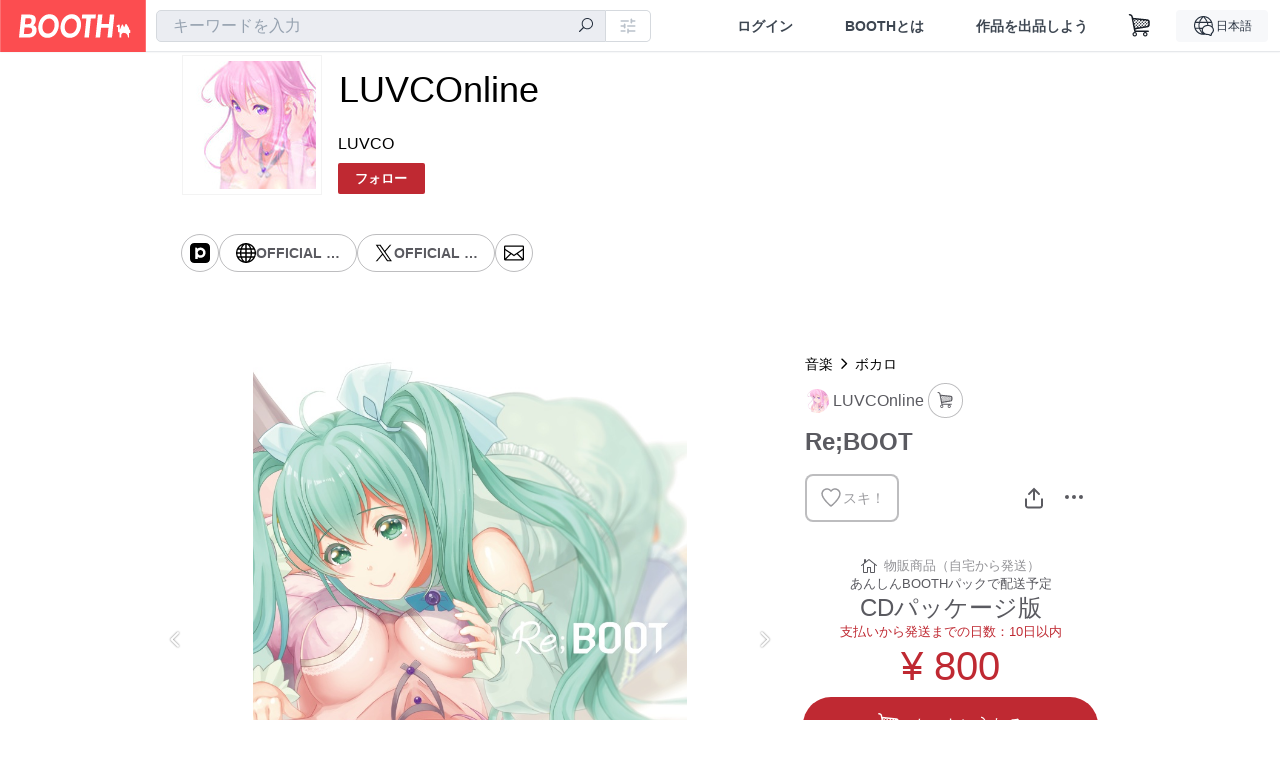

--- FILE ---
content_type: text/html; charset=utf-8
request_url: https://luvco.booth.pm/items/1338911
body_size: 19867
content:
<!DOCTYPE html><html lang="ja"><head><meta charset="utf-8" /><title>Re;BOOT - LUVCOnline - BOOTH</title>
<meta name="description" content="LUVCOの再始動の第一弾。[ Re;BOOT ] 切ないフタリの愛を歌い上げます。">
<meta name="keywords" content="booth, ブース, pixiv, ピクシブ, イラスト, マンガ, 創作, オンラインストア, オンラインショップ, ネットショップ, ec, ネット通販">
<link rel="canonical" href="https://booth.pm/ja/items/1338911">
<meta name="twitter:site" content="booth_pm">
<meta name="twitter:card" content="summary_large_image">
<meta name="twitter:title" content="Re;BOOT - LUVCOnline - BOOTH">
<meta name="twitter:description" content="LUVCOの再始動の第一弾。[ Re;BOOT ] 切ないフタリの愛を歌い上げます。">
<meta name="twitter:image" content="https://booth.pximg.net/c/1200x630_a3_g5_bffffff/44f9ac44-9ded-4e98-b25b-9d7e2c31f919/i/1338911/b2795aa4-1b1d-4f2a-a475-030ef88f9a8a_base_resized.jpg">
<meta property="og:type" content="product">
<meta property="og:title" content="Re;BOOT - LUVCOnline - BOOTH">
<meta property="og:description" content="LUVCOの再始動の第一弾。[ Re;BOOT ] 切ないフタリの愛を歌い上げます。">
<meta property="og:image" content="https://booth.pximg.net/c/620x620/44f9ac44-9ded-4e98-b25b-9d7e2c31f919/i/1338911/b2795aa4-1b1d-4f2a-a475-030ef88f9a8a_base_resized.jpg">
<meta property="og:url" content="https://luvco.booth.pm/items/1338911">
<meta name="proxy_shipping_enabled" content="false">
<meta name="robots" content="max-image-preview:large">
<meta name="twitter:widgets:csp" content="on">
<meta name="ga:shop" content="UA-180436-8">
<meta name="format-detection" content="telephone=no">
<meta name="theme-color" content="#FFFFFF">
<meta name="ga_dimension1" content="customer">
<meta name="ga_dimension2" content="no"><meta content="IE=edge" http-equiv="X-UA-Compatible" /><meta content="G-RWT2QKJLDC" name="ga" /><meta content="&quot;production&quot;" name="js_const_env" /><meta content="&quot;booth.pm&quot;" name="js_const_base_domain" /><meta content="false" name="js_const_user_signed_in" /><meta content="&quot;ja&quot;" name="js_const_user_locale" /><meta content="false" name="js_const_user_locale_redirect_confirm" /><meta content="{&quot;ja&quot;:&quot;https://booth.pm/locale?locale=ja\u0026return_to=https%3A%2F%2Fluvco.booth.pm%2Fitems%2F1338911&quot;,&quot;en&quot;:&quot;https://booth.pm/locale?locale=en\u0026return_to=https%3A%2F%2Fluvco.booth.pm%2Fitems%2F1338911&quot;,&quot;ko&quot;:&quot;https://booth.pm/locale?locale=ko\u0026return_to=https%3A%2F%2Fluvco.booth.pm%2Fitems%2F1338911&quot;,&quot;zh-cn&quot;:&quot;https://booth.pm/locale?locale=zh-cn\u0026return_to=https%3A%2F%2Fluvco.booth.pm%2Fitems%2F1338911&quot;,&quot;zh-tw&quot;:&quot;https://booth.pm/locale?locale=zh-tw\u0026return_to=https%3A%2F%2Fluvco.booth.pm%2Fitems%2F1338911&quot;}" name="js_const_user_locale_redirect_urls" /><meta content="false" name="js_const_user_adult" /><meta content="null" name="js_const_user_uuid" /><meta content="&quot;https://accounts.booth.pm/wish_lists.json&quot;" name="js_const_wish_lists_url" /><meta content="191" name="js_const_item_name_max_length" /><meta content="6000" name="js_const_description_max_length" /><meta content="1024" name="js_const_downloadable_max_file_size" /><meta content="[&quot;.psd&quot;,&quot;.ai&quot;,&quot;.lip&quot;,&quot;.pdf&quot;,&quot;.mp3&quot;,&quot;.m4a&quot;,&quot;.wav&quot;,&quot;.aiff&quot;,&quot;.flac&quot;,&quot;.epub&quot;,&quot;.vroid&quot;,&quot;.vroidcustomitem&quot;,&quot;.vrm&quot;,&quot;.vrma&quot;,&quot;.xwear&quot;,&quot;.xavatar&quot;,&quot;.xroid&quot;,&quot;.jpg&quot;,&quot;.jpeg&quot;,&quot;.gif&quot;,&quot;.png&quot;,&quot;.mp4&quot;,&quot;.mov&quot;,&quot;.avi&quot;,&quot;.zip&quot;,&quot;.rar&quot;]" name="js_const_downloadable_acceptable_file_types" /><meta content="[&quot;.jpg&quot;,&quot;.jpeg&quot;,&quot;.gif&quot;,&quot;.png&quot;]" name="js_const_image_acceptable_file_types" /><meta content="&quot;https://creator-status.fanbox.cc&quot;" name="js_const_pixiv_fanbox_creator_endpoint" /><meta content="22" name="js_const_max_length_japanese" /><meta content="60" name="js_const_max_length_overseas" /><meta content="30" name="js_const_stock_reservation_min_stock_amount" /><meta content="&quot;71bad9c7-587e-4583-93f7-40873c573ffa&quot;" name="js_const_one_signal_app_id" /><meta content="744" name="js_const_mobile_breakpoint" /><meta content="&quot;shops_items_show&quot;" name="js_const_ga_from" /><meta content="initial-scale=1" id="viewport" name="viewport" /><meta name="csrf-param" content="authenticity_token" />
<meta name="csrf-token" content="HUblsndnqKYWMzC_A8gF7AXJ2fi0DLopBRdCKSFeGCmsj9zST_sHpfNmHAa-LWSsjUJvcnNusUF5CLRWAZXg8g" /><link href="/static-images/pwa/icon_size_180.png" rel="apple-touch-icon-precomposed" /><link rel="stylesheet" href="https://asset.booth.pm/assets/ebb9f42a077da66e7155.css" media="all" /><style>#shop_default .page-wrap p {
  text-rendering: optimizeLegibility;
  -webkit-font-smoothing: antialiased;
  font-family: -apple-system, BlinkMacSystemFont, Avenir, Helvetica Neue, Segoe UI, Arial,
    ヒラギノ角ゴ ProN, Hiragino Kaku Gothic ProN, メイリオ, Meiryo, ＭＳ Ｐゴシック, sans-serif;
  font-weight: 400;
}
#shop_default .page-wrap .cmd-label,
#shop_default .page-wrap .description,
#shop_default .page-wrap .item-name,
#shop_default .page-wrap .variation-name,
#shop_default .page-wrap p {
  word-break: break-word;
  white-space: pre;
  white-space: pre-wrap;
  white-space: pre-line;
  white-space: -pre-wrap;
  white-space: -o-pre-wrap;
  white-space: -moz-pre-wrap;
  white-space: -hp-pre-wrap;
  word-wrap: break-word;
}
#shop_default .page-wrap .item-list .item-name {
  overflow: hidden;
  white-space: nowrap;
  text-overflow: ellipsis;
}
#shop_default .page-wrap .price {
  font-size: 1.125rem;
}
#shop_default .page-wrap .number {
  text-align: right;
}
#shop_default .page-wrap .alert {
  color: #de3f3a;
  background-color: transparent;
}
#shop_default .page-wrap .msg .alert {
  color: #c42621;
}
#shop_default .page-wrap .notice {
  color: #121a29;
}
#shop_default .page-wrap .empty-stock,
#shop_default .page-wrap .small-stock {
  opacity: 0.9;
}
#shop_default .page-wrap .btn {
  margin-top: 5px;
  color: #fff;
}
#shop_default .page-wrap .btn + .btn {
  margin-left: 1em;
}
#shop_default .page-wrap .btn.add-cart,
#shop_default .page-wrap .btn.add-request,
#shop_default .page-wrap .btn.remove-request {
  margin-left: auto;
  margin-right: auto;
  padding: 0.9rem 1.9rem;
  border-radius: 3.3rem;
  outline: none;
  transition: all 0.2s cubic-bezier(0.215, 0.61, 0.355, 1);
}
#shop_default .page-wrap .btn.add-cart,
#shop_default .page-wrap .btn.add-cart-negative {
  font-family: -apple-system, BlinkMacSystemFont, Avenir, Helvetica Neue, Segoe UI, Arial,
    ヒラギノ角ゴ ProN, Hiragino Kaku Gothic ProN, メイリオ, Meiryo, ＭＳ Ｐゴシック, sans-serif;
  font-weight: 400;
  min-width: 256px;
}
#shop_default .page-wrap .btn.add-cart-negative {
  padding: 0.9rem 1.9rem;
  border-radius: 29px;
  background-color: hsla(0, 0%, 100%, 0.5);
  border: 2px solid;
}
#shop_default .page-wrap .add-gift {
  border-radius: 29px;
  padding: 0.9rem 1.9rem !important;
}
#shop_default .page-wrap .btn.back {
  background: #e0e0e0;
  color: #999;
}
#shop_default .page-wrap .btn.back:hover {
  background: #c7c9d1;
  color: #fff;
}
#shop_default .page-wrap .btn.disabled {
  background: #666;
  opacity: 0.2;
  color: #fff;
}
#shop_default .page-wrap .btn.add-request,
#shop_default .page-wrap .btn.remove-request {
  font-size: 0.8125rem;
}
#shop_default .page-wrap .btn.add-request {
  background: #e0e0e0;
  color: #333 !important;
  box-shadow: 0 0 0 1px hsla(0, 0%, 100%, 0.8);
}
#shop_default .page-wrap .btn.add-request:hover {
  background: #e8e8e8;
}
#shop_default .page-wrap .btn.remove-request {
  color: #fff !important;
  background: #cfd1d8;
  box-shadow: 0 0 0 1px hsla(0, 0%, 100%, 0.8);
}
#shop_default .page-wrap a.btn [class*=' icon-'],
#shop_default .page-wrap a.btn [class^='icon-'] {
  height: 1em;
}
#shop_default .page-wrap .more_items_head {
  margin: 8px 0 0;
}
#shop_default .page-wrap .item-list-wrapper {
  margin: 40px 0 20px;
  border-radius: 7px;
  border: 1px solid;
  position: relative;
}
#shop_default .page-wrap .item-list-wrapper:after {
  content: '';
  clear: both;
  display: block;
}
#shop_default .page-wrap .item-list-wrapper .item-list {
  width: 962px;
  margin: 0 -28px 0 0;
}
#shop_default .page-wrap .item-list-wrapper-mobile {
  margin-top: 0;
  border-radius: 0;
  border: 0;
}
#shop_default .page-wrap .item-list-wrapper-mobile .item-list {
  width: 100%;
}
#shop_default .page-wrap #more_items {
  text-align: center;
}
#shop_default .page-wrap #more_items .items {
  width: 843px;
  padding: 0 30px;
  margin: 0 auto;
}
#shop_default .page-wrap #more_items .more-item {
  width: 142px !important;
  padding: 8px;
  vertical-align: top;
}
#shop_default .page-wrap #more_items .thumb,
#shop_default .page-wrap #more_items .thumb-alert,
#shop_default .page-wrap #more_items .thumb-alert img,
#shop_default .page-wrap #more_items .thumb img {
  width: 140px;
  height: 140px;
}
#shop_default .page-wrap #more_items .thumb-alert {
  padding: 0;
}
#shop_default .page-wrap #more_items .item-head {
  padding: 6px 8px;
}
#shop_default .page-wrap #more_items .slick-track {
  display: flex;
}
#shop_default .page-wrap #more_items .slick-track .slick-slide {
  height: auto;
  justify-content: center;
  display: flex;
}
#shop_default .page-wrap #more_items .slick-track .slick-slide > div {
  display: flex;
}
#shop_default .page-wrap #more_items h2.item-name {
  font-size: 0.8rem;
  overflow: hidden;
  text-overflow: ellipsis;
}
#shop_default .page-wrap #more_items span.price {
  font-size: 0.8rem;
}
#shop_default .page-wrap #more_items .slidesjs-pagination {
  padding: 0;
  list-style: none;
  list-style-image: none;
  margin: 0 auto;
}
#shop_default .page-wrap #more_items .category-name {
  overflow: hidden;
  white-space: nowrap;
  text-overflow: ellipsis;
  height: 1.2em;
  font-size: 0.6875rem;
}
#shop_default .page-wrap .thumb {
  width: 288px;
  height: 384px;
}
#shop_default .page-wrap .btn {
  transition: all 0.18s cubic-bezier(0.215, 0.61, 0.355, 1);
}
.theme-shop-page-body {
  background-color: #fafafa;
  font-size: 1rem;
  font-family: -apple-system, BlinkMacSystemFont, Avenir, Helvetica Neue, Segoe UI, Arial,
    ヒラギノ角ゴ ProN, Hiragino Kaku Gothic ProN, メイリオ, Meiryo, ＭＳ Ｐゴシック, sans-serif;
  font-weight: 400;
  font-line-height: 1.5;
}
#shop_default .page-wrap {
  background-color: transparent;
}
#shop_default .page-wrap .layout-wrap {
  width: 962px;
  margin: 0 auto;
}
#shop_default .page-wrap .container {
  box-sizing: border-box;
  width: 100%;
}
#shop_default footer.layout-wrap.l-shop-footer {
  padding-bottom: 40px;
  margin-top: 1.625rem;
}
#shop_default .page-wrap .wrapper {
  overflow: hidden;
  zoom: 1;
}
#shop_default .page-wrap #error_explanation {
  background: hsla(0, 0%, 100%, 0.96);
  padding: 8px;
}
#shop_default .page-wrap #error_explanation h3 {
  margin: 26px 0;
  color: #e74a31;
}
#shop_default .page-wrap .container.new-arrivals {
  margin: 0 auto;
}
#shop_default .page-wrap nav[role='navigation'] {
  border-top: 1px solid;
  min-height: 61px;
}
#shop_default .page-wrap .head-image-container {
  line-height: 0;
  font-size: 0;
}
#shop_default .page-wrap .head-image-anchor {
  display: block;
}
#shop_default .page-wrap .head-image-anchor:hover .shop-name {
  text-decoration: underline;
}
#shop_default .page-wrap .shop-head {
  margin: 0 auto 40px;
  position: relative;
}
#shop_default .page-wrap .shop-head .booth-title {
  word-wrap: break-word;
  width: 816px;
  margin: 0 auto;
  padding: 1em 2em;
  font-size: 2.25rem;
  font-family: -apple-system, BlinkMacSystemFont, Avenir, Helvetica Neue, Segoe UI, Arial,
    ヒラギノ角ゴ ProN, Hiragino Kaku Gothic ProN, メイリオ, Meiryo, ＭＳ Ｐゴシック, sans-serif;
  font-weight: 400;
  border-width: 0 1px;
}
#shop_default .page-wrap .shop-head .booth-title .header-image {
  display: none;
  border: none;
  max-width: 960px;
}
#shop_default .page-wrap .shop-head .booth-title.has-image {
  line-height: 1;
  padding: 0;
  width: 960px;
}
#shop_default .page-wrap .shop-head .booth-title.has-image .header-image {
  display: block;
  margin: 0 auto;
}
#shop_default .page-wrap .shop-head .booth-title.has-image .head-image-container.no-display:after {
  display: none;
}
#shop_default .page-wrap .shop-head .booth-title.has-image .head-image-container:after {
  content: '';
  position: absolute;
  top: 0;
  left: 0;
  width: 100%;
  height: 100%;
  background: linear-gradient(transparent 55%, rgba(0, 0, 0, 0.5));
}
#shop_default .page-wrap .shop-head .booth-title .shop-name {
  position: absolute;
  bottom: 12px;
  left: 0;
  width: 100%;
  padding-left: 179px;
  box-sizing: border-box;
}
#shop_default .page-wrap .shop-head .booth-title .shop-name .shop-name-label {
  overflow: hidden;
  white-space: nowrap;
  text-overflow: ellipsis;
  display: block;
  margin-right: 6px;
}
#shop_default .page-wrap .shop-head .booth-title .shop-name .shop-name-label.no-display {
  display: inline-block;
  margin-right: 0;
  width: 0;
  overflow: hidden;
  opacity: 0;
}
#shop_default .page-wrap .shop-head .edit-this-item__button {
  margin: 0;
  border: 1px solid;
}
#shop_default .page-wrap .thumb {
  position: relative;
}
#shop_default .page-wrap .thumb .thumb-inside {
  line-height: 0;
}
#shop_default .page-wrap .thumb img {
  width: 100%;
  pointer-events: none;
}
#shop_default .page-wrap .thumb img.thumb-alert {
  padding: 0;
}
#shop_default .page-wrap .thumb .swap-image {
  -o-object-fit: contain;
  object-fit: contain;
}
#shop_default .page-wrap .thumb .swap-image img {
  height: 100%;
}
#shop_default .page-wrap .thumb .swap-image-loader {
  background-color: #c7c9d1;
  background-repeat: repeat-x;
  background-size: 40px 40px;
  background-image: linear-gradient(
    45deg,
    hsla(0, 0%, 100%, 0.3) 25%,
    transparent 0,
    transparent 50%,
    hsla(0, 0%, 100%, 0.3) 0,
    hsla(0, 0%, 100%, 0.3) 75%,
    transparent 0,
    transparent
  );
  box-shadow: inset 0 -1px 0 0 rgba(0, 0, 0, 0.14902);
  animation: progress-bar-stripe 1s linear infinite;
}
#shop_default .page-wrap .item-list {
  padding: 0;
  list-style: none;
  list-style-image: none;
  margin: 0 -28px -22px 0;
  font-size: 0;
  text-align: left;
}
#shop_default .page-wrap .item-list a {
  text-decoration: none;
}
#shop_default .page-wrap .item-list .item {
  display: inline-block;
  box-sizing: border-box;
  width: 302px;
  margin: 0 28px 27px 0;
  font-size: 1rem;
  vertical-align: top;
}
#shop_default .page-wrap .item-list .thumb {
  height: 300px;
  width: 300px;
  background: none;
}
#shop_default .page-wrap .item-list .thumb img {
  transition: all 0.2s ease-out;
  border-radius: 7px 7px 0 0;
  border-style: solid;
  border-width: 1px 1px 0;
}
#shop_default .page-wrap .item-list .item-head {
  transition: all 0.2s ease-out;
  padding: 12px 17px;
  text-align: left;
  border-radius: 0 0 7px 7px;
  border-style: solid;
  border-width: 0 1px 1px;
}
#shop_default .page-wrap .item-list .item-category {
  overflow: hidden;
  white-space: nowrap;
  text-overflow: ellipsis;
  height: 1.3em;
  font-size: 0.75rem;
}
#shop_default .page-wrap .item-list .item-name {
  margin: 0;
  font-size: 1rem;
  line-height: 1.5;
  text-align: left;
  text-decoration: none;
}
#shop_default .page-wrap .item-list .price {
  float: left;
  text-decoration: none;
  font-family: -apple-system, BlinkMacSystemFont, Avenir, Helvetica Neue, Segoe UI, Arial,
    ヒラギノ角ゴ ProN, Hiragino Kaku Gothic ProN, メイリオ, Meiryo, ＭＳ Ｐゴシック, sans-serif;
  font-weight: 400;
}
#shop_default .page-wrap .item-list .btn {
  margin-top: 8px;
}
#shop_default .page-wrap .state-private {
  padding: 8px;
  text-align: center;
  background: #e74a31;
  color: #fff;
}
#shop_default .page-wrap .state-private strong {
  color: #fff;
  font-size: 1rem;
  font-family: -apple-system, BlinkMacSystemFont, Avenir-Heavy, Helvetica Neue, Segoe UI, Arial,
    ヒラギノ角ゴ ProN, Hiragino Kaku Gothic ProN, メイリオ, Meiryo, ＭＳ Ｐゴシック, sans-serif;
  font-weight: 700;
}
#shop_default .page-wrap .state-private a {
  color: #fcd !important;
  font-size: 12px;
}
#shop_default .page-wrap .description {
  border-top: 1px solid;
  clear: both;
}
#shop_default .page-wrap .description a {
  text-decoration: none;
}
#shop_default .page-wrap .description a:hover {
  text-decoration: underline;
}
#shop_default .page-wrap .booth-description {
  word-wrap: break-word;
  white-space: pre-line;
  padding: 17px 22px 16px;
  font-size: 0.9375rem;
  font-family: -apple-system, BlinkMacSystemFont, Avenir, Helvetica Neue, Segoe UI, Arial,
    ヒラギノ角ゴ ProN, Hiragino Kaku Gothic ProN, メイリオ, Meiryo, ＭＳ Ｐゴシック, sans-serif;
  font-weight: 400;
}
#shop_default .page-wrap .pixiv {
  display: none;
  position: absolute;
  top: 50%;
  left: 0;
}
#shop_default .page-wrap .pixiv:hover {
  display: block;
}
#shop_default .page-wrap .pixiv i {
  position: absolute;
  top: 7px;
  left: 8px;
  z-index: 1;
  font-size: 30px;
  color: #0096fa;
}
#shop_default .page-wrap .header-round-bottom {
  border-radius: 0 0 7px 7px;
  border-width: 0 1px 1px;
  border-style: solid;
  clear: both;
  height: 10000px;
  width: 960px;
  position: absolute;
  bottom: -1px;
  z-index: -1;
}
#shop_default .page-wrap .msg {
  position: fixed;
  top: 0;
  left: 0;
  right: 0;
  bottom: 0;
  padding: 26px 32px;
  background: rgba(0, 0, 0, 0.6);
  visibility: hidden;
  opacity: 0;
  z-index: -1;
  transition: opacity 0.24s cubic-bezier(0.215, 0.61, 0.355, 1);
}
#shop_default .page-wrap .msg.show {
  visibility: visible;
  opacity: 1;
  z-index: 9999;
}
#shop_default .page-wrap .msg p {
  transform: translate(-50%, -50%);
  position: absolute;
  top: 50%;
  left: 50%;
  max-width: 600px;
  padding: 26px 32px;
  background: #fff;
  border-radius: 5px;
  box-shadow: 0 0 0 1px 0 0 0 1px rgba(0, 0, 0, 0.13) rgba(0, 0, 0, 0.05);
}
#shop_default .page-wrap .section-head {
  display: inline-block;
}
#shop_default .page-wrap section:first-child .section-head {
  margin-top: 0;
}
#shop_default .page-wrap .badge {
  margin: 0.3em 0.3em 0;
  border: none;
  white-space: nowrap;
  font-family: -apple-system, BlinkMacSystemFont, Avenir-Heavy, Helvetica Neue, Segoe UI, Arial,
    ヒラギノ角ゴ ProN, Hiragino Kaku Gothic ProN, メイリオ, Meiryo, ＭＳ Ｐゴシック, sans-serif;
  font-weight: 700;
}
#shop_default .page-wrap .badge.adult {
  background: #e74a31;
  color: #fff;
}
#shop_default .page-wrap .badge.event {
  max-width: 100%;
}
#shop_default .page-wrap .shop-pager {
  text-align: center;
  margin-top: 1em;
  padding: 0;
}
#shop_default .page-wrap .shop-pager ol,
#shop_default .page-wrap .shop-pager ul {
  display: inline-table;
  vertical-align: bottom;
}
#shop_default .page-wrap .shop-pager ol > li,
#shop_default .page-wrap .shop-pager ul > li {
  display: table-cell;
  vertical-align: bottom;
}
#shop_default .page-wrap .shop-pager ol .nav-item,
#shop_default .page-wrap .shop-pager ul .nav-item {
  display: block;
}
#shop_default .page-wrap .shop-pager nav {
  border: none;
}
#shop_default .page-wrap .shop-pager ul {
  padding: 0;
}
#shop_default .page-wrap .shop-pager li {
  padding: 0 0.5em;
  background: none;
}
#shop_default .page-wrap .shop-pager li.current {
  opacity: 0.5;
}
#shop_default .page-wrap .shop-pager li:hover .nav-item {
  color: #fafafa;
}
#shop_default .page-wrap .shop-pager a.nav-item {
  min-width: 38px;
  border: none;
  font-family: -apple-system, BlinkMacSystemFont, Avenir, Helvetica Neue, Segoe UI, Arial,
    ヒラギノ角ゴ ProN, Hiragino Kaku Gothic ProN, メイリオ, Meiryo, ＭＳ Ｐゴシック, sans-serif;
  font-weight: 400;
  border-radius: 40px;
  line-height: 18px;
}
#shop_default .page-wrap .shop-pager .page.gap {
  margin-left: 0.5em;
  padding-top: 9px;
  padding-bottom: 9px;
}
#shop_default .social-btn {
  margin-top: 12px;
  display: inline-block;
  padding: 0 10px 0 0;
  vertical-align: top;
  line-height: 0;
}
#shop_default .social-btn-top {
  display: inline-block;
  padding: 0;
  margin: 0;
  vertical-align: top;
  line-height: 0;
}
#shop_default .page-wrap .secret-publish {
  padding: 8px;
  text-align: center;
  background: #9363f0;
  color: #fff;
}
#shop_default .page-wrap .secret-publish strong {
  color: #fff;
  font-size: 1rem;
  font-family: -apple-system, BlinkMacSystemFont, Avenir-Heavy, Helvetica Neue, Segoe UI, Arial,
    ヒラギノ角ゴ ProN, Hiragino Kaku Gothic ProN, メイリオ, Meiryo, ＭＳ Ｐゴシック, sans-serif;
  font-weight: 700;
}
#shop_default .page-wrap .pixiv-block {
  position: absolute;
  top: -22px;
  left: -11px;
  padding: 5px 5px 0 45px;
  width: 77px;
  height: 37px;
  border: 1px solid;
  border-radius: 0 4px 4px 0;
  list-style: none;
  text-decoration: none;
  line-height: 1rem;
  text-align: left;
  font-size: 0.75rem;
  font-family: -apple-system, BlinkMacSystemFont, Avenir, Helvetica Neue, Segoe UI, Arial,
    ヒラギノ角ゴ ProN, Hiragino Kaku Gothic ProN, メイリオ, Meiryo, ＭＳ Ｐゴシック, sans-serif;
  font-weight: 400;
  overflow: hidden;
  text-overflow: ellipsis;
  box-shadow: 2px 2px 0 0 hsla(0, 0%, 87.8%, 0.1);
}
#shop_default .shop-footer-legal-links {
  font-size: 0.8125rem;
}
#shop_default .shop-footer-legal-links .nav {
  margin-right: 1em;
}
#shop_default .foot-wrap {
  width: 962px;
  margin: 0 auto;
  padding: 12px 17px;
  background-color: #fff;
  border-width: 1px;
  border-style: solid;
  border-radius: 7px;
}
#shop_default .foot-wrap .share-btns {
  line-height: 0;
}
#shop_default .foot-wrap .social-btn-top {
  margin-left: 0.5em;
}
#shop_default .page-wrap .booth-nav-bar {
  border-top: 1px solid;
}
#shop_default .page-wrap .ui-segmented-tablet-nav {
  margin: 0 32px;
}
#shop_default .page-wrap .ui-segmented-tablet-nav.centered {
  text-align: center;
}
#shop_default .page-wrap .ui-segmented-tablet-nav ul {
  display: inline-table;
  border: 1px solid #e0e0e0;
  border-radius: 0.34em;
}
#shop_default .page-wrap .ui-segmented-tablet-nav ul > li {
  display: table-cell;
}
#shop_default .page-wrap .ui-segmented-tablet-nav ul .nav-item {
  display: block;
}
#shop_default .page-wrap .ui-segmented-tablet-nav .nav-item {
  box-sizing: border-box;
  background: #fff;
  border: none;
  border-right: 1px solid #e0e0e0;
  color: #657386;
  font-size: 0.8125rem;
  font-family: -apple-system, BlinkMacSystemFont, Avenir-Heavy, Helvetica Neue, Segoe UI, Arial,
    ヒラギノ角ゴ ProN, Hiragino Kaku Gothic ProN, メイリオ, Meiryo, ＭＳ Ｐゴシック, sans-serif;
  font-weight: 700;
}
#shop_default .page-wrap .ui-segmented-tablet-nav .nav-item:visited {
  color: #657386;
}
#shop_default .page-wrap .ui-segmented-tablet-nav .nav-item.current,
#shop_default .page-wrap .ui-segmented-tablet-nav .nav-item:hover {
  background: #fff;
}
#shop_default .page-wrap .ui-segmented-tablet-nav .nav-item.current [class*='icon'],
#shop_default .page-wrap .ui-segmented-tablet-nav .nav-item:hover [class*='icon'] {
  color: #fc4d50;
}
#shop_default .page-wrap .ui-segmented-tablet-nav li:last-child .nav-item {
  border-right-width: 0;
  border-radius: 0 0.34em 0.34em 0;
}
#shop_default .page-wrap .ui-segmented-tablet-nav li:first-child .nav-item {
  border-radius: 0.34em 0 0 0.34em;
}
#shop_default .page-wrap .breadcrumbs {
  margin: 26px auto;
  font-size: 0.8125rem;
}
#shop_default .page-wrap .verified-booth {
  line-height: 1;
}
#shop_default .page-wrap .shop-global-nav {
  position: relative;
  display: flex;
  flex-wrap: wrap;
  align-items: center;
  min-height: 62px;
  margin: 0 23px;
  padding: 0 0 0 156px;
}
#shop_default .page-wrap .shop-global-nav__avatar-image-container {
  position: absolute;
  top: -70px;
  left: 0;
  width: 128px;
  height: 128px;
  padding: 5px;
  background: #fff;
  border: 1px solid #f3f3f3;
}
#shop_default .page-wrap .shop-global-nav__avatar-image-container > .avatar-image {
  height: 128px;
  width: 128px;
  background-size: cover;
  background-position: top;
  background-clip: border-box;
  background-repeat: no-repeat;
  overflow: hidden;
}
#shop_default .page-wrap .shop-global-nav__home-link {
  flex: 1 1 auto;
}
#shop_default .page-wrap .shop-global-nav__home-link > .home-link-container {
  display: flex;
  align-items: center;
  max-width: 100%;
}
#shop_default .page-wrap .shop-global-nav__follow-button {
  margin: 0 0 9px;
}
#shop_default .page-wrap .shop-global-nav__follow-button a.follow-action {
  margin: 0;
}
#shop_default .page-wrap .shop-global-nav__follow-button a.unfollow-action {
  margin: 0;
  border-width: 1px;
  border-style: solid;
}
#shop_default .page-wrap .shop-global-nav__follow-button a.follow-action i,
#shop_default .page-wrap .shop-global-nav__follow-button a.unfollow-action i {
  height: 1.3em;
}
#shop_default .page-wrap .shop-global-nav .home-link-container__nickname {
  box-sizing: border-box;
  max-width: 100%;
  margin-top: 6px;
  margin-bottom: 6px;
  padding-right: 0.5em;
  word-break: break-all;
}
#shop_default .page-wrap .term-container {
  border-radius: 7px;
  overflow: hidden;
  border: 1px solid;
  padding: 30px;
  background: #fff;
  color: #5a5a60;
}
#shop_default .page-wrap .term-container h2 {
  margin-bottom: 1.625rem;
}
#shop_default .page-wrap .term-container td,
#shop_default .page-wrap .term-container th {
  border-style: dotted;
}
#shop_default .page-wrap .about-terms {
  margin: 0 0 52px;
}
#shop_default .page-wrap .about-terms td,
#shop_default .page-wrap .about-terms th {
  background-color: transparent;
  color: #5a5a60;
  text-align: left;
}
#shop_default .page-wrap .item-name {
  word-wrap: break-word;
}
#shop_default .page-wrap .for_mobile {
  display: none;
  padding: 10px;
}
#shop_default .page-wrap .for_mobile .item-name {
  margin: 0;
  padding: 0;
}
#shop_default .page-wrap .for_mobile .price {
  font-family: -apple-system, BlinkMacSystemFont, Avenir, Helvetica Neue, Segoe UI, Arial,
    ヒラギノ角ゴ ProN, Hiragino Kaku Gothic ProN, メイリオ, Meiryo, ＭＳ Ｐゴシック, sans-serif;
  font-weight: 400;
}
#shop_default .page-wrap .item-info-detail {
  margin: 40px 0 20px;
  border-radius: 7px;
  border: 1px solid;
  position: relative;
}
#shop_default .page-wrap .item-info-detail .for_mobile {
  border-bottom: 1px solid;
  text-align: center;
}
#shop_default .page-wrap .item-info-detail .item-name {
  margin: 0;
  padding-top: 0;
}
#shop_default .page-wrap .item-info-detail:after {
  content: '';
  clear: both;
  display: block;
}
#shop_default .page-wrap .thumb-gallery .embedded-content-thumbnail {
  width: 100%;
  height: 100%;
  display: flex;
  align-items: center;
  justify-content: center;
}
#shop_default .page-wrap .thumb-gallery .embedded-content-thumbnail i:before {
  margin: 0;
}
#shop_default .page-wrap .item-has-no-img {
  height: 358px;
  padding: 10px 0;
  background-image: url(/static-images/thumbnail-placeholder.png);
  background-repeat: no-repeat;
  background-position: 50%;
  background-color: hsla(0, 0%, 49%, 0.1);
  border-radius: 6px 0 0 0;
}
#shop_default .page-wrap .download-file {
  display: flex;
  align-items: center;
  padding: 8px 0;
  border-bottom: 1px dotted #e0e0e0;
  font-size: 0.75rem;
}
#shop_default .page-wrap .download-file-name {
  flex: 1;
}
#shop_default .page-wrap .download-file-button {
  display: flex;
}
#shop_default .page-wrap a.free-download {
  margin: 0 0 0 0.75em;
  text-decoration: none;
}
#shop_default .page-wrap a.free-download:hover {
  text-decoration: underline;
}
#shop_default .page-wrap .image-list {
  margin: 26 0 0;
  width: 100%;
  padding: 15px 0;
  font-size: 12px;
  text-align: center;
  border: solid;
  border-width: 1px 0 0;
}
#shop_default .page-wrap .image-list:last-child {
  border-bottom: none;
}
#shop_default .page-wrap .image-list a {
  vertical-align: top;
}
#shop_default .page-wrap .image-list .slick-track {
  margin-left: auto;
  margin-right: auto;
}
#shop_default .page-wrap .switcher {
  display: inline-block;
  text-decoration: none;
  margin: 0 2px;
}
#shop_default .page-wrap .switcher .thumb {
  border: 4px solid transparent;
}
#shop_default .page-wrap .switcher .image-description {
  display: block;
  width: 72px;
  white-space: pre;
  white-space: pre-wrap;
  white-space: pre-line;
  white-space: -pre-wrap;
  white-space: -o-pre-wrap;
  white-space: -moz-pre-wrap;
  white-space: -hp-pre-wrap;
  word-wrap: break-word;
}
#shop_default .page-wrap .main-info-column {
  width: 620px;
  border-right: 1px solid;
}
#shop_default .page-wrap .main-info-column .description,
#shop_default .page-wrap .main-info-column .factory-description {
  padding: 33px;
  clear: none;
  border-radius: 0;
  margin-bottom: 0;
  font-family: -apple-system, BlinkMacSystemFont, Avenir, Helvetica Neue, Segoe UI, Arial,
    ヒラギノ角ゴ ProN, Hiragino Kaku Gothic ProN, メイリオ, Meiryo, ＭＳ Ｐゴシック, sans-serif;
  font-weight: 400;
  line-height: 1.7em;
}
#shop_default .page-wrap .main-info-column .factory-description {
  font-style: 0.875rem;
}
#shop_default .page-wrap .main-info-column .factory-description a {
  color: #1db2c8;
}
#shop_default .page-wrap .sale-period-label {
  padding-right: 10px;
}
#shop_default .page-wrap .summary {
  float: right;
  width: 339px;
  border-left: 1px solid;
  right: 0;
}
#shop_default .page-wrap .summary .container {
  width: 368px;
}
#shop_default .page-wrap .summary .category {
  color: #000;
  font-size: 0.9375rem;
  padding: 16px 22px 0;
  font-family: -apple-system, BlinkMacSystemFont, Avenir, Helvetica Neue, Segoe UI, Arial,
    ヒラギノ角ゴ ProN, Hiragino Kaku Gothic ProN, メイリオ, Meiryo, ＭＳ Ｐゴシック, sans-serif;
  font-weight: 400;
}
#shop_default .page-wrap .summary .category a {
  text-decoration: none;
}
#shop_default .page-wrap .summary .category a:hover {
  text-decoration: underline;
}
#shop_default .page-wrap .summary .badges {
  margin: 7px 0 9px;
  padding: 0 22px;
}
#shop_default .page-wrap .summary .badges .badge {
  margin-left: 0;
}
#shop_default .page-wrap .summary .badges .events {
  display: inline;
}
#shop_default .page-wrap .summary .item-name {
  font-size: 1.5rem;
  padding: 0 22px 18px;
  margin-bottom: 0;
}
#shop_default .page-wrap .summary .price {
  padding: 16px 22px 10px;
  font-size: 3rem;
  text-align: center;
  font-family: Segoe UI Light, Helvetica Neue, Helvetica, Arial, sans-serif;
  font-family: -apple-system, BlinkMacSystemFont, Avenir, Helvetica Neue, Segoe UI, Arial,
    ヒラギノ角ゴ ProN, Hiragino Kaku Gothic ProN, メイリオ, Meiryo, ＭＳ Ｐゴシック, sans-serif;
  font-weight: 400;
}
#shop_default .page-wrap .summary .sale-period-wrapper {
  margin: 0 22px 1.5em;
  font-size: 0.875rem;
  padding: 12px 0 12px 12px;
}
#shop_default .page-wrap .summary .on-sale {
  border: 1px solid #ff5c67;
  background-color: #ffe8ed;
  color: #f24343;
}
#shop_default .page-wrap .summary .sale-period,
#shop_default .page-wrap .summary .sale-period-label {
  display: inline-block;
  vertical-align: top;
}
#shop_default .page-wrap .summary .variation-caption {
  font-size: 0.8125rem;
}
#shop_default .page-wrap .summary .purchase_limit {
  font-size: 0.8125rem;
  font-family: -apple-system, BlinkMacSystemFont, Avenir, Helvetica Neue, Segoe UI, Arial,
    ヒラギノ角ゴ ProN, Hiragino Kaku Gothic ProN, メイリオ, Meiryo, ＭＳ Ｐゴシック, sans-serif;
  font-weight: 400;
}
#shop_default .page-wrap .summary .purchase_limit .limit {
  display: inline-block;
}
#shop_default .page-wrap .summary .shipping_date {
  text-align: center;
  font-family: -apple-system, BlinkMacSystemFont, Avenir, Helvetica Neue, Segoe UI, Arial,
    ヒラギノ角ゴ ProN, Hiragino Kaku Gothic ProN, メイリオ, Meiryo, ＭＳ Ｐゴシック, sans-serif;
  font-weight: 400;
}
#shop_default .page-wrap .summary .text-anshin-booth-pack {
  font-size: 0.8125rem;
}
#shop_default .page-wrap .summary .share-btns {
  margin-top: 22px;
  padding: 9px 22px 19px;
  border-top: 1px solid;
}
#shop_default .page-wrap .module {
  width: 620px;
  padding-top: 28px;
  border-top: 1px solid;
}
#shop_default .page-wrap .cart-btns {
  text-align: center;
  overflow: visible;
  margin: 0 22px;
}
#shop_default .page-wrap .cart-btns .factory-item,
#shop_default .page-wrap .cart-btns .variation,
#shop_default .page-wrap .cart-btns .variations {
  text-align: center;
  margin: 0;
  padding: 0;
  list-style: none;
  list-style-image: none;
}
#shop_default .page-wrap .cart-btns .variation-item {
  margin-bottom: 2.5rem;
}
#shop_default .page-wrap .cart-btns .variation-item .type {
  font-size: 0.8125rem;
  opacity: 0.66;
}
#shop_default .page-wrap .cart-btns .variation-name {
  display: block;
  font-family: -apple-system, BlinkMacSystemFont, Avenir, Helvetica Neue, Segoe UI, Arial,
    ヒラギノ角ゴ ProN, Hiragino Kaku Gothic ProN, メイリオ, Meiryo, ＭＳ Ｐゴシック, sans-serif;
  font-weight: 400;
  font-size: 1.5rem;
}
#shop_default .page-wrap .cart-btns .variation-name .name {
  line-height: 1.3;
}
#shop_default .page-wrap .cart-btns .variation-price {
  font-size: 2.5em;
}
#shop_default .page-wrap .cart-btns .variation-cart-tracks {
  margin-top: 10px;
}
#shop_default .page-wrap .cart-btns .variation-cart-tracks .download-file {
  margin-top: 4px;
}
#shop_default .page-wrap .cart-btns .variation-cart-tracks .download-file-name {
  text-align: left;
}
#shop_default .page-wrap .cart-btns .variation-cart-tracks .download-file-button {
  text-align: right;
}
#shop_default .page-wrap .cart-btns .factory-item {
  margin: 10px;
}
#shop_default .page-wrap .cart-btns .factory-item .variation-name {
  font-size: 0.875rem;
}
#shop_default .page-wrap .cart-btns .factory-item input {
  display: none;
}
#shop_default .page-wrap .cart-btns .factory-item label {
  margin: 20px 26px;
  padding: 12px;
  text-align: center;
  cursor: pointer;
  border: 1px solid;
  border-radius: 5px;
}
#shop_default .page-wrap .cart-btns .factory-item label [class^='icon-'] {
  display: none;
}
#shop_default .page-wrap .cart-btns .factory-item label.selected {
  border: 1px solid;
  box-shadow: 0 0 0 1px;
  font-family: -apple-system, BlinkMacSystemFont, Avenir-Heavy, Helvetica Neue, Segoe UI, Arial,
    ヒラギノ角ゴ ProN, Hiragino Kaku Gothic ProN, メイリオ, Meiryo, ＭＳ Ｐゴシック, sans-serif;
  font-weight: 700;
}
#shop_default .page-wrap .cart-btns .factory-item label.selected [class^='icon-'] {
  display: inline-block;
}
#shop_default .page-wrap .cart-btns td,
#shop_default .page-wrap .cart-btns th {
  padding: 0.618em 0;
  text-align: left;
}
#shop_default .page-wrap .alert.factory,
#shop_default .page-wrap .alert.preorder {
  line-height: 1;
  font-size: 0.75rem;
}
#shop_default .page-wrap .tags {
  padding: 0 24px;
}
#shop_default .page-wrap .tags .icon-tags {
  padding-right: 4px;
}
#shop_default .page-wrap .tags ul {
  padding: 0;
  margin-top: 0;
}
#shop_default .page-wrap .tag {
  padding: 0;
  list-style: none;
  list-style-image: none;
  display: block;
  margin: 6px 0;
  line-height: 1;
  list-style-position: inside;
}
#shop_default .page-wrap .tag .nav-item {
  margin: 0;
  padding: 2px 0;
  background: none;
  border: none;
  font-size: 0.875rem;
  font-family: -apple-system, BlinkMacSystemFont, Avenir, Helvetica Neue, Segoe UI, Arial,
    ヒラギノ角ゴ ProN, Hiragino Kaku Gothic ProN, メイリオ, Meiryo, ＭＳ Ｐゴシック, sans-serif;
  font-weight: 400;
  line-height: 1.2;
}
#shop_default .page-wrap .tag .nav-item .icon-tag {
  opacity: 0.66;
}
#shop_default .page-wrap .tag .nav-item:hover {
  text-decoration: underline;
}
#shop_default .page-wrap .sesame-open-form {
  padding: 0 64px 24px;
}
#shop_default .page-wrap .sesame-open-form .question {
  font-size: 1.5625rem;
  margin: 0;
}
#shop_default .page-wrap .sesame-open-form .btn {
  background-color: rgba(0, 0, 0, 0.88);
  padding: 1em 2em;
}
#shop_default .page-wrap .sesame-open-form .btn:hover {
  background-color: rgba(0, 0, 0, 0.66);
}
#shop_default .page-wrap .sesame-open-question {
  position: relative;
  margin: 48px auto;
  padding: 40px;
  text-align: center;
}
#shop_default .page-wrap .sesame-open-question:after,
#shop_default .page-wrap .sesame-open-question:before {
  position: absolute;
  font-size: 4.5rem;
  color: rgba(0, 0, 0, 0.11);
}
#shop_default .page-wrap .sesame-open-question:before {
  content: '「';
  top: -32px;
  left: -32px;
}
#shop_default .page-wrap .sesame-open-question:after {
  content: '」';
  bottom: -32px;
  right: -32px;
}
#shop_default .page-wrap .sesame-open-answer-heading {
  margin: 0 0 8px;
  font-size: 1rem;
  text-align: center;
}
#shop_default .page-wrap .sesame-open .full-length {
  background-color: #fff;
  padding: 1em;
  box-shadow: inset 0 1px 3px rgba(0, 0, 0, 0.13);
  font-size: 1.25rem;
}
#shop_default {
  box-sizing: border-box;
}
@media screen and (min-device-width: 744px), screen and (min-width: 744px) {
  #shop_default .page-wrap h1 {
    font-size: 2rem;
    position: relative;
    font-family: Segoe UI semilight, Helvetica Neue Light, Helvetica Light, Helvetica Neue, arial,
      ヒラギノ角ゴ Pro W3, Hiragino Kaku Gothic Pro, メイリオ, Meiryo, ＭＳ Ｐゴシック, sans-serif;
  }
}
@media screen and (max-device-width: 743px) and (orientation: landscape) {
  #shop_default .page-wrap .item-list .item {
    max-width: 176px;
  }
}
@media (-webkit-min-device-pixel-ratio: 1.5),
  (-webkit-min-device-pixel-ratio: 2),
  (min-resolution: 1.5dppx) {
  #shop_default .page-wrap .item-has-no-img {
    background-image: url(/static-images/thumbnail-placeholder@2x.png);
    background-size: 112px 80px;
  }
}
@media screen and (min-width: 0px) and (max-width: 743px) {
  #shop_default .page-wrap .sesame-open-form {
    padding: 24px 16px;
    overflow: hidden;
  }
  #shop_default .page-wrap .sesame-open-form .question {
    font-size: 1.25rem;
  }
  #shop_default .page-wrap .sesame-open-question {
    margin: 0 auto 22px;
    padding: 11px;
  }
  #shop_default .page-wrap .sesame-open-question:before {
    left: -56px;
  }
  #shop_default .page-wrap .sesame-open-question:after {
    right: -56px;
  }
  #shop_default .page-wrap .btn.add-cart,
  #shop_default .page-wrap .btn.added-cart {
    box-sizing: border-box;
    padding: 0.625rem 1.9rem;
    vertical-align: middle;
  }
  #shop_default .page-wrap .btn.not-display-smartphone {
    display: none;
  }
  #shop_default .page-wrap .add-gift {
    box-sizing: border-box;
    padding: 0.625rem 1.9rem !important;
    vertical-align: middle;
  }
  #shop_default .page-wrap #more_items_phone {
    width: 100%;
    text-align: center;
  }
  #shop_default .page-wrap #more_items_phone a.more-item {
    display: inline-grid;
    width: 137px;
    padding: 8px;
    vertical-align: top;
  }
  #shop_default .page-wrap #more_items_phone img.thumb-alert {
    padding: 0;
  }
  #shop_default .page-wrap #more_items_phone .thumb,
  #shop_default .page-wrap #more_items_phone .thumb-alert {
    width: 137px;
    height: 135px;
  }
  #shop_default .page-wrap #more_items_phone .thumb-alert img,
  #shop_default .page-wrap #more_items_phone .thumb img {
    width: 135px;
    height: 135px;
  }
  #shop_default .page-wrap #more_items_phone .item-head {
    width: 137px;
  }
  #shop_default .page-wrap #more_items_phone h2.item-name {
    font-size: 0.875rem;
  }
  #shop_default .page-wrap #more_items_phone span.price {
    font-size: 0.8rem;
    text-align: left;
  }
  #shop_default .page-wrap #more_items_phone .category-name {
    overflow: hidden;
    white-space: nowrap;
    text-overflow: ellipsis;
    height: 1.2em;
    font-size: 0.625rem;
  }
  #shop_default .page-wrap #more_items {
    width: 100%;
    margin-left: 0;
  }
  #shop_default .page-wrap .thumb {
    width: 146px;
    height: 194.6666666667px;
  }
  #shop_default .page-wrap .layout-wrap {
    width: 100%;
    padding: 0;
  }
  #shop_default footer.layout-wrap.l-shop-footer {
    border-width: 1px 0;
    margin-top: 0;
    padding: 0 0 4.2666666667%;
  }
  #shop_default .page-wrap .shop-head .booth-title .shop-name .shop-name-label {
    height: 1em;
  }
  #shop_default .page-wrap .booth-description {
    padding: 17px 18px;
  }
  #shop_default .page-wrap .header-round-bottom {
    border-radius: 0;
    border-width: 0 0 1px;
    width: 100%;
  }
  #shop_default .page-wrap .shop-pager {
    margin: 0 0 1em;
    padding: 0;
  }
  #shop_default .page-wrap .shop-pager ul {
    margin: 0;
  }
  #shop_default .page-wrap .shop-pager li {
    padding: 0;
  }
  #shop_default .page-wrap .shop-pager li a {
    margin: 6px 5px 15px;
  }
  #shop_default .page-wrap .shop-pager li .nav-item {
    display: none;
    font-size: 1em;
    font-family: -apple-system, BlinkMacSystemFont, Avenir, Helvetica Neue, Segoe UI, Arial,
      ヒラギノ角ゴ ProN, Hiragino Kaku Gothic ProN, メイリオ, Meiryo, ＭＳ Ｐゴシック, sans-serif;
    font-weight: 400;
  }
  #shop_default .page-wrap .shop-pager li.current .nav-item,
  #shop_default .page-wrap .shop-pager li .pager-last-page,
  #shop_default .page-wrap .shop-pager li:first-child + li [rel='prev'],
  #shop_default .page-wrap .shop-pager li:first-child .nav-item,
  #shop_default .page-wrap .shop-pager li:last-child .nav-item,
  #shop_default .page-wrap .shop-pager li [rel='next'] {
    display: block;
  }
  #shop_default .page-wrap .shop-pager li.current + li {
    display: none !important;
  }
  #shop_default .page-wrap .shop-pager .page.gap {
    display: none;
  }
  #shop_default .page-wrap .section-head {
    margin: 26px 0 0;
    line-height: 1.3;
  }
  #shop_default .page-wrap .head-image-anchor {
    position: relative;
  }
  #shop_default .page-wrap .shop-head {
    margin: 0;
    padding: 0;
    overflow: hidden;
  }
  #shop_default .page-wrap .shop-head .booth-title {
    margin-top: 52px;
    padding: 0;
    font-size: 1.3125rem;
    border: none !important;
    width: 100%;
    border-bottom: 1px solid;
  }
  #shop_default .page-wrap .shop-head .booth-title .head-image-anchor {
    text-decoration: none;
  }
  #shop_default .page-wrap .shop-head .booth-title.has-image {
    margin-top: 0;
    width: 100%;
    border-bottom: none;
  }
  #shop_default .page-wrap .shop-head .booth-title.has-image .header-image {
    max-width: 100%;
  }
  #shop_default .page-wrap .shop-head .booth-title.has-image .head-image-anchor {
    min-height: auto;
  }
  #shop_default .page-wrap .shop-head .booth-title .shop-name {
    height: auto;
    padding-left: 114px;
    line-height: 1;
  }
  #shop_default .page-wrap .shop-head nav[role='navigation'] {
    min-height: auto;
  }
  #shop_default .page-wrap .shop-head .description {
    border: none;
  }
  #shop_default .page-wrap .head-image-container {
    position: relative;
  }
  #shop_default .page-wrap .head-image-container:after {
    top: 41px;
    height: auto;
    bottom: 0;
    background: linear-gradient(transparent, rgba(0, 0, 0, 0.3) 66%, rgba(0, 0, 0, 0.6));
  }
  #shop_default .page-wrap .container.new-arrivals {
    padding: 0 5px 10px;
  }
  #shop_default .page-wrap .item-list {
    display: inline-block;
    width: 100%;
    margin: 0;
    text-align: justify;
    font-size: 0;
    zoom: 1;
  }
  #shop_default .page-wrap .item-list .item {
    float: left;
    width: 50%;
    margin: 0;
    padding: 8px 5px;
    font-size: 0.875rem;
    zoom: 1;
  }
  #shop_default .page-wrap .item-list .item .thumb {
    height: auto;
    width: 100%;
    box-sizing: border-box;
  }
  #shop_default .page-wrap .item-list .item img {
    width: 100%;
    box-sizing: border-box;
  }
  #shop_default .page-wrap .item-list .item img.thumb-alert {
    padding: 0;
  }
  #shop_default .page-wrap .item-list .item-head {
    box-sizing: border-box;
    padding: 6px 3px 6px 11px;
    position: relative;
    border-radius: 0 0 6px 6px;
  }
  #shop_default .page-wrap .item-list .item-category {
    font-size: 0.625rem;
  }
  #shop_default .page-wrap .item-list .item-name {
    margin: 0;
    font-size: 0.8125rem;
    text-align: inherit;
    position: relative;
    left: -1px;
  }
  #shop_default .page-wrap .item-list .price {
    display: block;
    font-size: 0.875rem;
    font-family: -apple-system, BlinkMacSystemFont, Avenir, Helvetica Neue, Segoe UI, Arial,
      ヒラギノ角ゴ ProN, Hiragino Kaku Gothic ProN, メイリオ, Meiryo, ＭＳ Ｐゴシック, sans-serif;
    font-weight: 400;
    height: 21px;
  }
  #shop_default .shop-footer-legal-links li {
    margin-bottom: 5px;
  }
  #shop_default .foot-wrap {
    width: auto;
    margin: 0 10px;
    padding: 6px 11px;
  }
  #shop_default .foot-wrap .share-btns {
    margin: 5px auto 0;
  }
  #shop_default .page-wrap .ui-segmented-tablet-nav.centered ul,
  #shop_default .page-wrap .ui-segmented-tablet-nav.centered ul > li {
    display: block;
  }
  #shop_default .page-wrap .ui-segmented-tablet-nav.centered ul > li .nav-item {
    border-bottom: 1px solid #e0e0e0;
    border-right-width: 0;
  }
  #shop_default .page-wrap .ui-segmented-tablet-nav.centered ul > li:last-child .nav-item {
    border: none;
    border-radius: 0 0 0.34em 0.34em;
  }
  #shop_default .page-wrap .ui-segmented-tablet-nav.centered ul > li:first-child .nav-item {
    border-radius: 0.34em 0.34em 0 0;
  }
  #shop_default .page-wrap .ui-segmented-tablet-nav {
    margin: 0 16px;
  }
  #shop_default .page-wrap .ui-segmented-tablet-nav .nav-item {
    padding: 0.618em 0.8075em;
  }
  #shop_default .page-wrap .item-lists {
    margin: 0 16px;
  }
  #shop_default .page-wrap .shop-global-nav {
    min-height: 40px;
    margin: 0 16px;
    padding-left: 0;
  }
  #shop_default .page-wrap .shop-global-nav__avatar-image-container > .avatar-image {
    height: 72px;
    width: 72px;
  }
  #shop_default .page-wrap .shop-global-nav__avatar-image-container {
    top: -48px;
    width: 72px;
    height: 72px;
  }
  #shop_default .page-wrap .shop-global-nav__home-link {
    padding-left: 100px;
  }
  #shop_default .page-wrap .shop-global-nav .home-link-container__nickname {
    margin-top: 9px;
    margin-bottom: 9px;
    font-size: 0.8125rem;
  }
  #shop_default .page-wrap .shop-nav {
    width: 100%;
    height: auto;
    margin: 0;
    padding: 0;
    background: transparent;
    border-bottom: 1px solid;
  }
  #shop_default .page-wrap .term-container {
    border-radius: 0;
    margin-bottom: 20px;
  }
  #shop_default .page-wrap .about-terms {
    display: block;
    margin: 0 0 26px;
  }
  #shop_default .page-wrap .about-terms td,
  #shop_default .page-wrap .about-terms th {
    display: block;
  }
  #shop_default .page-wrap .about-terms th {
    border: none;
    padding: 12px 0 4px;
  }
  #shop_default .page-wrap .about-terms td {
    padding: 0 0 12px;
  }
  #shop_default .page-wrap .for_mobile {
    display: block;
  }
  #shop_default .page-wrap .item-name {
    font-size: 1rem;
  }
  #shop_default .page-wrap .item-info-detail {
    border-radius: 0;
    margin-top: 14px;
    border-width: 1px 0;
    display: flex;
    flex-direction: column;
    flex: 1;
  }
  #shop_default .page-wrap .item-has-no-img {
    height: 300px;
    width: 300px;
    border: none;
    border-radius: 0;
    margin: 10px auto;
    padding: 0;
  }
  #shop_default .page-wrap .summary .price {
    margin-bottom: 0;
  }
  #shop_default .page-wrap .for_mobile {
    padding: 16px;
    order: 1;
  }
  #shop_default .page-wrap .summary {
    float: none;
    width: auto;
    order: 3;
    position: relative;
    padding: 0;
    border: none;
  }
  #shop_default .page-wrap .summary > div,
  #shop_default .page-wrap .summary p {
    margin: 0;
    padding: 16px;
  }
  #shop_default .page-wrap .summary .category {
    padding: 10px 16px 5px;
    border-top: 1px solid;
    text-align: center;
  }
  #shop_default .page-wrap .summary .badges {
    width: 100%;
    margin: 0;
    padding: 0;
    text-align: center;
  }
  #shop_default .page-wrap .summary .price {
    padding: 10px;
    font-size: 2.5em;
  }
  #shop_default .page-wrap .summary .sale-period-wrapper {
    margin: 0 30px 10px;
  }
  #shop_default .page-wrap .summary .item-name {
    padding: 5px 16px 10px;
    font-family: -apple-system, BlinkMacSystemFont, Avenir, Helvetica Neue, Segoe UI, Arial,
      ヒラギノ角ゴ ProN, Hiragino Kaku Gothic ProN, メイリオ, Meiryo, ＭＳ Ｐゴシック, sans-serif !important;
    text-align: center;
  }
  #shop_default .page-wrap .summary .description,
  #shop_default .page-wrap .summary .factory-description {
    border-top: none;
    text-align: left !important;
    word-wrap: break-word;
    font-size: 0.875rem;
    font-family: -apple-system, BlinkMacSystemFont, Avenir, Helvetica Neue, Segoe UI, Arial,
      ヒラギノ角ゴ ProN, Hiragino Kaku Gothic ProN, メイリオ, Meiryo, ＭＳ Ｐゴシック, sans-serif;
    font-weight: 400;
    white-space: pre-line;
  }
  #shop_default .page-wrap .summary .page_design {
    padding: 0;
  }
  #shop_default .page-wrap .summary .page_design .module:first-child {
    border-top: 0;
  }
  #shop_default .page-wrap .summary .share-btns {
    order: 8;
    margin: 0;
    padding: 15px 16px 13px;
    text-align: center;
    border-top: none;
    border-bottom: 1px solid;
  }
  #shop_default .page-wrap .summary .share-btns .social-btn {
    margin: 0;
  }
  #shop_default .page-wrap .summary .cart-btns {
    padding: 0 30px 15px;
    border-bottom: 1px solid;
  }
  #shop_default .page-wrap .summary .cart-btns .variations {
    margin: 0;
  }
  #shop_default .page-wrap .summary .tags {
    order: 7;
    border-bottom: 1px solid;
  }
  #shop_default .page-wrap .summary .tags .tag {
    margin-top: 0;
  }
  #shop_default .page-wrap .summary .tags .tag:last-child {
    margin-bottom: 0;
  }
  #shop_default .page-wrap .summary .tags a {
    display: block;
    padding: 4px 10px;
    border: 1px solid;
    border-radius: 4px;
  }
  #shop_default .page-wrap .summary .tags a:hover {
    text-decoration: none;
  }
  #shop_default .page-wrap .summary .tags ul {
    margin: 0 !important;
  }
  #shop_default .page-wrap .summary .item-list-wrapper-mobile {
    order: 9;
  }
  #shop_default .page-wrap .summary .item-list-wrapper-mobile .item-name,
  #shop_default .page-wrap .summary .item-list-wrapper-mobile .price {
    padding: 0;
  }
  #shop_default .page-wrap .main-info-column {
    width: auto;
    border: none;
    order: 2;
  }
  #shop_default .page-wrap .main-info-column i {
    font-size: 13px;
  }
  #shop_default .page-wrap .main-info-column [class^='icon-arrow'] {
    position: relative;
    width: 30px;
  }
  #shop_default .page-wrap .main-info-column [class^='icon-arrow']:before {
    width: 30px;
    line-height: 30px;
  }
  #shop_default .page-wrap .main-info-column .description,
  #shop_default .page-wrap .main-info-column .factory-description {
    display: none;
  }
  #shop_default .page-wrap .cart-btns .variation-cart-tracks {
    padding: 0;
  }
}</style><style>.booth-modal {
  position: fixed;
  top: 0;
  left: 0;
  right: 0;
  opacity: 0;
  visibility: hidden;
  bottom: 0;
  z-index: -1;
  overflow: auto;
  border-radius: 5px;
}
.booth-modal-on .booth-modal {
  opacity: 1;
  visibility: visible;
}
.booth-modal-on .booth-modal {
  z-index: 9500;
  -webkit-overflow-scrolling: touch;
}
.booth-overlay {
  box-sizing: border-box;
  z-index: -2;
  height: 100%;
  background: rgba(95, 105, 122, 0.39);
  position: fixed;
  top: 0;
  left: 0;
  right: 0;
  opacity: 0;
  visibility: hidden;
}
.booth-modal-on .booth-overlay {
  opacity: 1;
  visibility: visible;
  z-index: 9000;
}
.booth-modal-viewer {
  display: flex;
  justify-content: center;
  height: 100%;
}
.booth-modal-viewer-inner {
  text-align: center;
  vertical-align: middle;
  width: 100%;
  margin: auto 0;
}
.booth-modal-content-wrapper {
  display: inline-block;
  text-align: left;
  margin: 52px;
}
.booth-modal-head .btn {
  margin: 0;
  padding: 0;
  color: #fff;
}
.booth-modal-content {
  z-index: -1;
  background-color: #fff;
  box-shadow: 0 0 0 1px rgba(0, 0, 0, 0.05), 8px 8px 0 0 rgba(95, 105, 122, 0.39);
}
.booth-modal-content .panel {
  border: none;
}
.booth-modal-content .panel-head {
  background-color: #ebedf2;
  font-size: 0.8125rem;
  font-family: -apple-system, BlinkMacSystemFont, booth demi en, booth demi jp, メイリオ, Meiryo,
    ＭＳ Ｐゴシック, sans-serif;
  font-weight: 500;
}
.booth-modal-content .field {
  margin: 26px;
  padding: 0;
}
@media screen and (min-width: 0px) and (max-width: 743px) {
  .booth-modal {
    left: auto;
    right: auto;
    bottom: auto;
    box-sizing: border-box;
    width: 100%;
    height: 100%;
    margin: 0;
    padding: 0;
    border-radius: 0;
  }
  .booth-modal-content-wrapper {
    display: block;
    margin: 22px 8px;
  }
  .booth-modal-content {
    box-shadow: 0 0 0 1px rgba(0, 0, 0, 0.05);
  }
  .booth-modal-content .panel-head {
    font-size: 1rem;
  }
}</style><style>.icon-basket:before {
  content: '';
}</style><link rel="stylesheet" href="https://asset.booth.pm/assets/0219f4b29fa798e9b305.css" media="all" /><script src="https://asset.booth.pm/assets/72be6bfcd5899db0cc6b.js" defer="defer" nonce="0vwSgIhOqeUv8eOlThqPmlMOoJ5Kp+qRl3wMNgFYtUY="></script><script type="application/ld+json">{"@context":"https://schema.org","@type":"Product","name":"Re;BOOT","description":"LUVCOの再始動の第一弾。[ Re;BOOT ]\n\n切ないフタリの愛を歌い上げます。","url":"https://booth.pm/ja/items/1338911","offers":{"priceCurrency":"JPY","availability":"https://schema.org/InStock","@type":"AggregateOffer","lowPrice":"500","highPrice":"800"},"brand":{"@type":"Brand","name":"LUVCOnline","url":"https://luvco.booth.pm/"},"image":"https://booth.pximg.net/c/620x620/44f9ac44-9ded-4e98-b25b-9d7e2c31f919/i/1338911/b2795aa4-1b1d-4f2a-a475-030ef88f9a8a_base_resized.jpg"}</script><style>:root {
  --shop-theme-background-color: #FFFFFF;
  --shop-theme-base-color: #000000;
  --shop-theme-border-color: #FFFFFF;
  --shop-theme-contents-color: #FFFFFF;
  --shop-theme-link-color: #000000;
  --shop-theme-price-color: #BF2932;
  --shop-theme-text-color: #5A5A60;
  --shop-theme-background-attachment: scroll;
  --shop-theme-background-image: none;
  --shop-theme-background-position-x: center;
  --shop-theme-background-position-y: top;
  --shop-theme-background-repeat: no-repeat;

  --shop-theme-contents-color-0: #FFFFFF00;
  --shop-theme-link-color-50: #00000080;
  --shop-theme-text-color-40: #5A5A6066;
  --shop-theme-text-color-90: #5A5A60e5;
}

.disable-shop-theme {
  --shop-theme-background-color: #FAFAFA;
  --shop-theme-base-color: #000000;
  --shop-theme-border-color: #F3F3F3;
  --shop-theme-contents-color: #FFFFFF;
  --shop-theme-link-color: #000000;
  --shop-theme-price-color: #BF2932;
  --shop-theme-text-color: #5A5A60;
  --shop-theme-background-attachment: scroll;
  --shop-theme-background-image: none;
  --shop-theme-background-position-x: left;
  --shop-theme-background-position-y: top;
  --shop-theme-background-repeat: repeat;

  --shop-theme-contents-color-0: #FFFFFF00;
  --shop-theme-link-color-50: #00000080;
  --shop-theme-text-color-40: #5A5A6066;
  --shop-theme-text-color-90: #5A5A60e5;
}</style><style>.js-expansion-content::after {
  background: linear-gradient(var(--shop-theme-contents-color-0), var(--shop-theme-contents-color) 50px, var(--shop-theme-contents-color)) !important;
}

body.theme-shop-page-body
{
  background-color: var(--shop-theme-background-color);
  background-image: var(--shop-theme-background-image);
  background-repeat: var(--shop-theme-background-repeat);
  background-position-x: var(--shop-theme-background-position-x);
  background-position-y: var(--shop-theme-background-position-y);
  background-attachment: var(--shop-theme-background-attachment);
}

#shop_default .page-wrap,
#shop_default .page-wrap p,
#shop_default .msg .notice,
#shop_default .page-wrap .description,
#shop_default .page-wrap .main-info-column .description,
#shop_default .page-wrap .item-list .item-name,
#shop_default .page-wrap .item-list .item-category,
#shop_default .page-wrap .item-info-detail,
#shop_default .page-wrap .player .player-visualize .player-album,
#shop_default .page-wrap .player .player-visualize .player-artist,
#shop_default .page-wrap h1.item-name,
#shop_default .page-wrap .variation-name,
#shop_default .page-wrap form
{
  color: var(--shop-theme-text-color);
}

#shop_default .page-wrap a,
#shop_default .page-wrap .item-list .item:hover .item-name,
#shop_default .page-wrap .shop-pager li .nav-item,
#shop_default .l-shop-footer .shop-footer-legal-links a
{
  color: var(--shop-theme-link-color);
}

#shop_default .page-wrap .item-list .item:hover .item-name,
#shop_default .page-wrap #more_items .slick-prev:before,
#shop_default .page-wrap #more_items .slick-next:before
{
  color: var(--shop-theme-link-color) !important;
}

#shop_default .page-wrap .item-list .item:hover img,
#shop_default .page-wrap .item-list .item:hover .item-head,
#shop_default .page-wrap .summary .tags a:hover,
#shop_default .page-wrap .more-item:hover .thumb img,
#shop_default .page-wrap .more-item:hover .item-head,
#shop_default .page-wrap .slick-current .thumb,
#shop_default .page-wrap .slick-current .slick-thumbnail-border
{
  border-color: var(--shop-theme-link-color);
}

#shop_default .page-wrap .btn.free-download:hover,
#shop_default .page-wrap .btn.add-cart:hover,
#shop_default .page-wrap .shop-pager li:hover .nav-item,
#shop_default .page-wrap a.btn.more-items-mobile,
#shop_default .page-wrap .shop-pager .btn
{
  background-color: var(--shop-theme-link-color);
}

#shop_default .page-wrap .price,
#shop_default .page-wrap .alert.restock,
#shop_default .page-wrap .alert.factory,
#shop_default .page-wrap .variation-price,
#shop_default .page-wrap .shipping_date
{
  color: var(--shop-theme-price-color) !important;
}

#shop_default .page-wrap .badge.small-stock {
  background: transparent;
  border: solid 1px  var(--shop-theme-price-color) !important;
}

#shop_default .page-wrap .btn.free-download
{
  background-color: var(--shop-theme-price-color);
}

#shop_default .page-wrap,
#shop_default .page-wrap nav[role="navigation"],
#shop_default .page-wrap .item-list .item img,
#shop_default .page-wrap .item-list .item .item-head,
#shop_default .page-wrap nav,
#shop_default .page-wrap .shop-pager li .nav-item,
#shop_default .l-shop-footer,
#shop_default .page-wrap .shop-head h1,
#shop_default .page-wrap .shop-nav,
.pixiv-block,
#shop_default .page-wrap .description,
#shop_default .page-wrap .player,
#shop_default .page-wrap .header-round-bottom,
#shop_default .page-wrap .item-info-detail,
#shop_default .page-wrap .main-info-column,
#shop_default .page-wrap .item-info-detail .for_mobile,
#shop_default .page-wrap .image-list,
#shop_default .page-wrap .summary,
#shop_default .page-wrap .summary .category,
#shop_default .page-wrap .summary .partition-h,
#shop_default .page-wrap .summary .cart-btns,
#shop_default .page-wrap .summary .tags a,
#shop_default .page-wrap .summary .tags,
#shop_default .page-wrap .summary .share-btns,
#shop_default .page-wrap .wish-list-link:before,
#shop_default .page-wrap .item-list-wrapper,
#shop_default .page-wrap .item-list-wrapper-mobile,
#shop_default .page-wrap .more-item .thumb img,
#shop_default .page-wrap .more-item .item-head,
#shop_default .page-wrap .booth-nav-bar,
#shop_default .page-wrap table,
#shop_default .page-wrap .last-order,
#shop_default .foot-wrap
{
  border-color: var(--shop-theme-border-color);
}

#shop_default .page-wrap .player .player-button,
#shop_default .page-wrap .badge,
#shop_default .page-wrap .btn.more-items-mobile,
#shop_default .page-wrap .btn.free-download span,
#shop_default .page-wrap .shop-pager li:hover .nav-item,
#shop_default .page-wrap .shop-pager .btn
{
  color: var(--shop-theme-contents-color);
}

#shop_default .page-wrap .badge.event {
  background-color: var(--shop-theme-link-color);
  color: var(--shop-theme-contents-color);
}

#shop_default .page-wrap .badge.adult {
  background-color: var(--shop-theme-text-color);
  color: var(--shop-theme-contents-color);
}

#shop_default .page-wrap .header-round-bottom,
#shop_default .page-wrap .item-list .item-head,
#shop_default .page-wrap .booth-nav-bar,
#shop_default .page-wrap .item-info-detail,
#shop_default .page-wrap .shop-pager a.nav-item,
#shop_default .page-wrap .item-list-wrapper,
#shop_default .page-wrap .item-list-wrapper-mobile,
#shop_default .foot-wrap,
#shop_default .page-wrap td,
#shop_default .page-wrap .last-order,
#shop_default .primary-image-area
{
  background-color: var(--shop-theme-contents-color);
}

#shop_default .page-wrap .shop-head h1 a,
#shop_default .page-wrap .shop-global-nav .icon-verified,
#shop_default .page-wrap .more_items_head
{
  color: var(--shop-theme-base-color);
}

#shop_default .page-wrap .switcher.selected
{
  border-color: var(--shop-theme-base-color) !important;
}

#shop_default .page-wrap .badge
{
  background-color: var(--shop-theme-text-color);
}

#shop_default .page-wrap .player .player_control,
#shop_default .page-wrap .player .player_status .player_status_overall_bg,
#shop_default .page-wrap .player .player_status .player_status_overall .player_status_passage
{
  background-color: var(--shop-theme-base-color);
  color: var(--shop-theme-contents-color);
}

#shop_default .page-wrap .btn.add-cart {
  background-color: var(--shop-theme-price-color) !important;
  color: var(--shop-theme-contents-color);
}

#shop_default .page-wrap .btn.add-cart-negative {
  background-color: var(--shop-theme-contents-color);
  border-color: var(--shop-theme-price-color) !important;
  color: var(--shop-theme-price-color) !important;
}

#shop_default .page-wrap .shop-theme-text--default,
#shop_default .page-wrap .shop-theme-text-text {
  color: var(--shop-theme-text-color); !important;
}

#shop_default .page-wrap .shop-theme-border-text {
  border-color: var(--shop-theme-text-color); !important;
}

#shop_default .page-wrap .shop-theme-bg-contents {
  background-color: var(--shop-theme-contents-color) !important;
}

#shop_default .page-wrap .shop-theme-border--top {
  border-top-width: 1px;
  border-top-style: solid;
}

#shop_default .page-wrap .shop-theme-border--right {
  border-right-width: 1px;
  border-right-style: solid;
}

#shop_default .page-wrap .shop-theme-border--bottom {
  border-bottom-width: 1px;
  border-bottom-style: solid;
}

#shop_default .page-wrap .shop-theme-border--left {
  border-left-width: 1px;
  border-left-style: solid;
}

#shop_default .page-wrap .shop-theme-border--all {
  border-width: 1px;
  border-style: solid;
}

#shop_default .page-wrap .shop-theme-border--top,
#shop_default .page-wrap .shop-theme-border--right,
#shop_default .page-wrap .shop-theme-border--bottom,
#shop_default .page-wrap .shop-theme-border--left,
#shop_default .page-wrap .shop-theme-border--all {
  border-color: var(--shop-theme-border-color) !important;
}

#shop_default .page-wrap .btn.unfollow-action {
  border-color: var(--shop-theme-price-color) !important;
  background-color: var(--shop-theme-contents-color) !important;
  color: var(--shop-theme-price-color) !important;
}

#shop_default .page-wrap .btn.follow-action {
  background-color: var(--shop-theme-price-color) !important;
  color: var(--shop-theme-contents-color) !important;
}

#shop_default .page-wrap .edit-this-item__button
{
  border-color: var(--shop-theme-text-color); !important;
  background-color: var(--shop-theme-contents-color) !important;
  color: var(--shop-theme-text-color); !important;
}

.shop__background {
  background-color: var(--shop-theme-background-color) !important;
}

.shop__background--base {
  background-color: var(--shop-theme-base-color) !important;
}

.shop__background--contents {
  background-color: var(--shop-theme-contents-color) !important;
}

.shop__background--link {
  background-color: var(--shop-theme-link-color) !important;
}

.shop__background--price {
  background-color: var(--shop-theme-price-color) !important;
}

.shop__background--text {
  background-color: var(--shop-theme-text-color) !important;
}

.shop__background--text90 {
  background-color: var(--shop-theme-text-color-90);
}

.shop__border {
  border-color: var(--shop-theme-border-color) !important;
}

.shop__border--base {
  border-color: var(--shop-theme-base-color) !important;
}

.shop__border--contents {
  border-color: var(--shop-theme-contents-color) !important;
}

.shop__border--link {
  border-color: var(--shop-theme-link-color) !important;
}

.shop__border--price {
  border-color: var(--shop-theme-price-color) !important;
}

.shop__border--text40 {
  border-color: var(--shop-theme-text-color-40);
}

.shop__border--text {
  border-color: var(--shop-theme-text-color) !important;
}

.shop__text {
  color: var(--shop-theme-text-color) !important;
}

.shop__text--base {
  color: var(--shop-theme-base-color) !important;
}

.shop__text--contents {
  color: var(--shop-theme-contents-color) !important;
}

.shop__text--link {
  color: var(--shop-theme-link-color) !important;
}

.shop__text--link50 {
  color: var(--shop-theme-link-color-50) !important;
}

.shop__text--price {
  color: var(--shop-theme-price-color) !important;
}

.shop__link {
    color: var(--shop-theme-link-color) !important;
}</style></head><body class="theme-shop-page-body" data-locale="ja"><script src="https://www.google.com/recaptcha/enterprise.js?render=6LfF1dcZAAAAAOHQX8v16MX5SktDwmQINVD_6mBF" nonce="0vwSgIhOqeUv8eOlThqPmlMOoJ5Kp+qRl3wMNgFYtUY="></script><div class="recaptcha-tag" data-action="booth/checkout_order" data-site-key="6LfF1dcZAAAAAOHQX8v16MX5SktDwmQINVD_6mBF"></div><div class="service-informations"></div><header role="banner"><div><div class="w-full bg-white shadow-border300 shadow-header js-smooth-scroll-header js-sticky-header flex flex-col-reverse desktop:flex-col"><div class="[&amp;_a]:text-inherit [&amp;&gt;:nth-child(even)]:border-t"></div><nav class="flex h-[44px] desktop:h-[52px]" role="navigation"><div class="flex flex-terminal items-center shrink"><a class="block shrink-0" href="https://booth.pm/"><img alt="BOOTH" class="h-[44px] desktop:h-[52px] w-[123px] desktop:w-[146px] align-top" src="https://asset.booth.pm/assets/booth_logo-cd38e1da31e93676b081bd8f0aca2805f758f514c8e95dc3f1a8aac5e58dffec.svg" /></a><div class="w-full shrink hidden desktop:block" data-ga-from="shops_items_show" data-portal-url="https://booth.pm/ja" data-search-params="{}" data-search-url="https://booth.pm/ja/items" id="js-item-search-box"></div></div><div class="flex items-stretch shrink-0"><div class="hidden desktop:flex"><div class="flex items-center justify-center h-[52px] no-underline text-ui-label w-auto text-[14px]"><a class="inline-block leading-none cursor-pointer box-border transition-all no-underline px-[26px] py-0 !text-text-gray600 hover:!text-[#505c6b] font-default-family font-semibold" id="sign_in" aria-label="ログイン" href="/users/sign_in">ログイン</a></div><div class="flex items-center justify-center h-[52px] no-underline text-ui-label w-auto text-[14px]"><a class="inline-block leading-none cursor-pointer box-border transition-all no-underline px-[26px] py-0 !text-text-gray600 hover:!text-[#505c6b] font-default-family font-semibold" aria-label="BOOTHとは" data-tracking="click" data-product-list="from shops_items_show via global_nav to about" href="https://booth.pm/about">BOOTHとは</a></div><div class="flex items-center justify-center h-[52px] no-underline text-ui-label w-auto text-[14px]"><a class="inline-block leading-none cursor-pointer box-border transition-all no-underline px-[26px] py-0 !text-text-gray600 hover:!text-[#505c6b] font-default-family font-semibold" data-product-list="from shops_items_show via nav to booth_guide" data-tracking="click" aria-label="作品を出品しよう" href="https://booth.pm/guide">作品を出品しよう</a></div></div><div class="flex desktop:hidden items-center justify-center w-[44px] h-[44px] leading-none cursor-pointer box-border text-ui-label link:text-ui-label visited:text-ui-label relative transition-all js-sp-search-trigger"><pixiv-icon name="24/BoothSearch"></pixiv-icon></div><a class="flex items-center justify-center size-[44px] desktop:size-[52px] inline-block leading-none cursor-pointer\
box-border !text-ui-label relative" id="show_cart" aria-label="ショッピングカート" href="https://booth.pm/carts"><pixiv-icon name="24/Basket"></pixiv-icon></a><div class="hidden desktop:flex items-center ml-[10px] mr-12"><div class="js-locale-switcher"></div></div><div class="desktop:hidden"><div data-activities-url="https://accounts.booth.pm/activities" data-booth-apps-url="https://booth.pm/booth_apps" data-conversations-url="https://accounts.booth.pm/conversations" data-dashboard-url="https://accounts.booth.pm/dashboard" data-faq-url="https://booth.pixiv.help/hc/" data-following-url="https://accounts.booth.pm/following" data-guide-url="https://booth.pm/guide" data-library-url="https://accounts.booth.pm/library" data-mail-notification-settings-url="https://accounts.booth.pm/notification_settings/edit" data-orders-url="https://accounts.booth.pm/orders" data-payment-url="https://booth.pm/payment" data-settings-url="https://accounts.booth.pm/settings" data-shop-exists="false" data-shop-manage-conversations-url="https://manage.booth.pm/conversations" data-shop-manage-items-url="https://manage.booth.pm/items" data-shop-manage-orders-url="https://manage.booth.pm/orders" data-shop-manage-sales-url="https://manage.booth.pm/sales" data-shop-manage-url="https://manage.booth.pm/" data-shop-manage-warehouse-url="https://manage.booth.pm/warehouse/reservations" data-signed-in="false" data-signin-url="/users/sign_in" data-signout-url="/users/sign_out" data-trading-url="https://booth.pm/trading_flowchart" id="js-navigation"></div></div></div></nav></div></div></header><div class="fixed top-0 w-full z-[2000]" id="js-flash-message"></div><div id="js-toast-message"></div><div id="shop_default"><div class="page-wrap"><div class="state-private" style="display:none"><strong>現在この商品は非公開中です</strong><br />非公開中はオーナー以外のユーザーはページにアクセスできません。<br /><a target="_blank" rel="noopener" href="https://manage.booth.pm/items/1338911/edit">この商品を公開する</a></div><div class="layout-wrap"><div class="shop-head"><div class="shop-head"><h1 class="booth-title"><a class="head-image-anchor" href="/"><div class="shop-name"><span class="shop-name-label display_title">LUVCOnline</span></div></a></h1><nav role="navigation"><div class="shop-nav"><div class="shop-global-nav"><a class="shop-global-nav__avatar-image-container" href="/"><div class="avatar-image" style="background-image: url(https://booth.pximg.net/c/128x128/users/711555/icon_image/3772cbcf-fe6d-46c6-a97c-e6b76b2e77de_base_resized.jpg)"></div></a><div class="shop-global-nav__home-link"><div class="home-link-container"><div class="home-link-container__nickname"><a class="nav" title="ホーム" href="/">LUVCO</a></div></div><div class="shop-global-nav__follow-button"><div class="js-shop-follow self-center" data-follow-path="/follow/luvco" data-ga-from="shops_items_show" data-subdomain="luvco"></div></div></div></div></div></nav><div class="description"><div class="booth-description"><div class="autolink u-mb-300"></div><div class="flex flex-wrap gap-8"><a class="border flex gap-4 items-center no-underline p-8 rounded-oval shop__border--text40" target="_blank" rel="noopener" href="https://www.pixiv.net/users/207298"><pixiv-icon class="shop__text--link" name="24/pixiv" unsafe-non-guideline-scale="0.8333333333333334"></pixiv-icon></a><a class="border flex gap-4 items-center no-underline rounded-oval shrink-0 shop__border--text40 !no-underline px-16 py-8" target="_blank" title="OFFICIAL WEB SITE" rel="noopener" href="https://luvco.net/"><pixiv-icon class="shop__text--link" name="24/BoothGlobe" unsafe-non-guideline-scale="0.833333333"></pixiv-icon><div class="empty:hidden font-bold leading-[20px] shop__text typography-14">OFFICIAL …</div></a><a class="border flex gap-4 items-center no-underline rounded-oval shrink-0 shop__border--text40 !no-underline px-16 py-8" target="_blank" title="OFFICIAL TWITTER" rel="noopener" href="https://twitter.com/luvco_music"><pixiv-icon class="shop__text--link" name="24/XTwitter" unsafe-non-guideline-scale="0.833333333"></pixiv-icon><div class="empty:hidden font-bold leading-[20px] shop__text typography-14">OFFICIAL …</div></a><a class="border flex gap-4 items-center no-underline p-8 rounded-oval shop__border--text40" title="メッセージ" rel="nofollow" data-method="post" href="/conversations"><pixiv-icon class="shop__text--link" name="14/Email" unsafe-non-guideline-scale="1.42857143"></pixiv-icon></a></div></div></div><div class="header-round-bottom"></div></div></div><main class="modules" role="main"><div data-page-type="shop" id="js-item"></div><div class="shop-item-detail__exhibition-banner mobile:mt-16"></div><div id="js-item-order"></div><div id="js-item-gift"></div><div class="item-info-detail overflow-hidden !mb-0 !rounded-b-none " data-ga-tracking-id="UA-180436-8" data-product-brand="luvco" data-product-category="35" data-product-event="" data-product-id="1338911" data-product-list="shop/detail" data-product-name="Re;BOOT" data-product-price="500" data-shop-tracking-product-category="Vocaloid" data-shop-tracking-product-id="1338911" data-shop-tracking-product-name="Re;BOOT" data-shop-tracking-product-price="500" data-tracking="detail_item" id="js-item-info-detail"><div class="summary"><div class="mt-24 mx-24 shop__border mobile:border-t mobile:!pb-0"><header class="auto-cols-[100%] gap-8 grid text-text-gray600 shop__text"><div id="js-item-category-breadcrumbs"></div><div class="empty:hidden flex gap-4 items-center"></div><div class="flex"><a class="grid grid-cols-[auto_1fr_min-content] gap-4 items-center no-underline w-fit !text-current" data-product-list="from shops_items_show via market_item_detail to shop_index" data-tracking="click" target="_blank" rel="noopener" href="https://luvco.booth.pm/"><img alt="LUVCOnline" class="h-[24px] rounded-oval w-[24px]" src="https://booth.pximg.net/c/48x48/users/711555/icon_image/3772cbcf-fe6d-46c6-a97c-e6b76b2e77de_base_resized.jpg" /><span class="text-ellipsis break-all whitespace-pre text-16 overflow-hidden">LUVCOnline</span></a><a class="grid grid-cols-[auto_1fr_min-content] border border-border500 p-8 items-center no-underline rounded-oval text-text-gray300 shop__background--contents shop__border--text40 shop__text" title="カート" href="https://luvco.booth.pm/cart"><pixiv-icon name="24/Basket" unsafe-non-guideline-scale="0.7"></pixiv-icon></a></div><h2 class="font-bold leading-[32px] m-0 text-[24px] break-all">Re;BOOT</h2><div class="flex items-start mt-8"><div class="mr-auto"><div id="js-item-wishlist-button"></div></div><div class="mt-[11px]" id="js-item-share-buttons"></div><div class="mt-[6px]" id="js-item-menu-buttons"></div></div></header></div><div class="cart-btns"><div><ul class="variations" id="variations"><li class="variation-item"><i class="icon-home s-1x" title="物販商品（自宅から発送）"></i> <span class="type">物販商品（自宅から発送）</span><div class="text-anshin-booth-pack">あんしんBOOTHパックで配送予定</div><div class="variation-name"><div class="name">CDパッケージ版</div><div class="variation-caption shipping_date">支払いから発送までの日数：10日以内</div></div><div class="variation-price">¥ 800</div><div class="variation-cart"><form class="button_to" method="post" action="https://luvco.booth.pm/cart?added_to_cart=true&amp;via=shop"><input type="hidden" name="_method" value="patch" /><button class="btn rounded-oval add-cart full-length" data-product-id="1338911" data-product-name="Re;BOOT" data-product-price="800" data-product-brand="luvco" data-product-category="35" data-product-variant="2088263" data-shop-tracking-product-id="1338911" data-shop-tracking-product-name="Re;BOOT" data-shop-tracking-product-price="800" data-shop-tracking-product-category="Vocaloid" data-shop-tracking-product-variant="CDパッケージ版" data-tracking="add_item" data-product-list="from shops_items_show via shop to add_item" data-ga-tracking-id="UA-180436-8" type="submit"><input type="hidden" name="cart_item[variation_id]" id="cart_item_variation_id" value="2088263" /><i class="icon-basket bigger"></i><div class="cmd-label">カートに入れる</div></button><input type="hidden" name="authenticity_token" value="RaTbUPdl8unjn1EMX0YRVmZf6e5_I0nnn6HJSIlhCUn0beIwz_ld6gbKfbXio3AW7tRfZLhBQo_jvj83qarxkg" /></form></div></li><li class="variation-item"><i class="icon-download s-1x" title="ダウンロード商品"></i> <span class="type">ダウンロード商品</span><div class="variation-name"><div class="name">ダウンロード版</div></div><div class="variation-price">¥ 500</div><div class="variation-cart"><form class="button_to" method="post" action="https://luvco.booth.pm/cart?added_to_cart=true&amp;via=shop"><input type="hidden" name="_method" value="patch" /><button class="btn rounded-oval add-cart full-length" data-product-id="1338911" data-product-name="Re;BOOT" data-product-price="500" data-product-brand="luvco" data-product-category="35" data-product-variant="2088557" data-shop-tracking-product-id="1338911" data-shop-tracking-product-name="Re;BOOT" data-shop-tracking-product-price="500" data-shop-tracking-product-category="Vocaloid" data-shop-tracking-product-variant="ダウンロード版" data-tracking="add_item" data-product-list="from shops_items_show via shop to add_item" data-ga-tracking-id="UA-180436-8" type="submit"><input type="hidden" name="cart_item[variation_id]" id="cart_item_variation_id" value="2088557" /><i class="icon-basket bigger"></i><div class="cmd-label">カートに入れる</div></button><input type="hidden" name="authenticity_token" value="YaCt_h2wuMC8PIqqVbwU03Ck3d45qMhPWPchwAskPErQaZSeJSwXw1lpphPoWXWT-C9rVP7Kwyck6Ne_K-_EkQ" /></form><form class="button_to" method="post" action="https://luvco.booth.pm/cart?added_to_cart=true&amp;via=shop"><input type="hidden" name="_method" value="patch" /><button class="add-gift flex rounded-oval justify-center box-border items-center cursor-pointer text-text-default shop-theme-text-text border border-border600 shop-theme-border-text bg-white shop-theme-bg-contents w-full mt-8 py-16 text-center" data-product-id="1338911" data-product-name="Re;BOOT" data-product-price="500" data-product-brand="luvco" data-product-category="35" data-product-variant="2088557" data-shop-tracking-product-id="1338911" data-shop-tracking-product-name="Re;BOOT" data-shop-tracking-product-price="500" data-shop-tracking-product-category="Vocaloid" data-shop-tracking-product-variant="ダウンロード版" data-tracking="add_item" data-product-list="from shops_items_show via shop as gift to add_item" data-ga-tracking-id="UA-180436-8" type="submit"><input type="hidden" name="cart_item[variation_id]" id="cart_item_variation_id" value="2088557" /><input type="hidden" name="cart_item[is_gift]" id="cart_item_is_gift" value="true" /><pixiv-icon name="16/PresentBox" unsafe-non-guideline-scale="1.5"></pixiv-icon><div class="typography-16 pl-8">ギフトとして贈る</div></button><input type="hidden" name="authenticity_token" value="7qD0yOTWCKS-zkoDScPgjju6Ou6Mc-hS3Lp3tAfIW5Ffac2o3Eqnp1ubZrr0JoHOszGMZEsR4zqgpYHLJwOjSg" /></form></div></li></ul></div></div><div class="for_mobile description !py-24"><p class="js-expansion !m-0 !p-0"><span class="autolink js-expansion-content break-words whitespace-pre-line typography-14 ">LUVCOの再始動の第一弾。[ Re;BOOT ]

切ないフタリの愛を歌い上げます。</span><span class="js-expansion-handle"><i class="icon-arrow-open-down s-3x"></i></span></p></div><div class="description !py-24 empty:hidden desktop:hidden"></div><div class="js-more-items desktop:hidden" data-adult-user="false" data-is-mobile="true" data-item-id="1338911" data-product-list="from shops_items_show via more_item to shops_items_show" data-subdomain="luvco"></div><div class="flex flex-col gap-24 p-16"><div id="js-item-published-date"></div><h4 class="typography-14 shop-theme-text--default flex items-center !m-0" style="font-feature-settings: &quot;palt&quot;;"><pixiv-icon name="32/Question" unsafe-non-guideline-scale="0.5"></pixiv-icon><a target="_blank" class="ml-4 no-underline hover:underline shop-theme-text--default" rel="noopener" href="https://booth.pixiv.help/hc/ja/sections/13288068355225">「ギフトとして贈る」とは</a><i class="icon-arrow-open-right s-1x"></i></h4><div class="!p-0" data-has-privacy-policy="true" id="js-item-payment-and-shipping-terms"></div></div></div><div class="main-info-column"><div class="market-item-detail [&amp;_.slick-slide]:flex [&amp;_.slick-slide]:justify-center [&amp;&gt;.primary-image-area]:mb-0 [&amp;&gt;.primary-image-area]:mobile:max-h-[300px] [&amp;&gt;.primary-image-thumbnails]:mb-0 [&amp;&gt;.primary-image-thumbnails]:!p-12"><div class="primary-image-area"><div><div class="market-item-detail-item-image-wrapper"><img alt="Re;BOOT" class="market-item-detail-item-image" data-origin="https://booth.pximg.net/44f9ac44-9ded-4e98-b25b-9d7e2c31f919/i/1338911/b2795aa4-1b1d-4f2a-a475-030ef88f9a8a.png" src="https://booth.pximg.net/44f9ac44-9ded-4e98-b25b-9d7e2c31f919/i/1338911/b2795aa4-1b1d-4f2a-a475-030ef88f9a8a_base_resized.jpg" /></div></div><div><div class="market-item-detail-item-image-wrapper"><img alt="Re;BOOT" class="market-item-detail-item-image" data-lazy="https://booth.pximg.net/44f9ac44-9ded-4e98-b25b-9d7e2c31f919/i/1338911/1087002a-1bea-4929-b555-cbd8f351bf25_base_resized.jpg" data-origin="https://booth.pximg.net/44f9ac44-9ded-4e98-b25b-9d7e2c31f919/i/1338911/1087002a-1bea-4929-b555-cbd8f351bf25.jpg" /></div></div></div><div class="primary-image-thumbnails image-list mobile:hidden"><a class="pointer"><div class="slick-thumbnail-border"><img src="https://booth.pximg.net/c/72x72_a2_g5/44f9ac44-9ded-4e98-b25b-9d7e2c31f919/i/1338911/b2795aa4-1b1d-4f2a-a475-030ef88f9a8a_base_resized.jpg" /></div></a><a class="pointer"><div class="slick-thumbnail-border"><img src="https://booth.pximg.net/c/72x72_a2_g5/44f9ac44-9ded-4e98-b25b-9d7e2c31f919/i/1338911/1087002a-1bea-4929-b555-cbd8f351bf25_base_resized.jpg" /></div></a></div></div><section><div class="player" data-src="https://s2.booth.pm/44f9ac44-9ded-4e98-b25b-9d7e2c31f919/s/1338911/full/8ce7544c-6d31-4c9c-a87f-9dfcb369a4f9.mp3"><div class="player_control"><div class="icon-play"></div><div class="icon-pause"></div><div class="icon-attention"></div></div><div class="player_status"><div class="player_visualize"><div class="player_album">elements-02211702</div><div class="player_artist">LUVCO</div></div><div class="player_status_overall_bg"></div><div class="player_status_overall"><div class="player_status_passage"></div><div class="label loading_label">ロード中...</div><div class="label aborted_label">再生できません</div></div></div></div></section><table class="tracks"><tr><td class="track-number">1</td><td><span class="track-title">elements-02211702</span></td></tr><tr><td class="track-number">2</td><td><span class="track-title">Re;BOOT</span></td></tr><tr><td class="track-number">3</td><td><span class="track-title">ORiON</span></td></tr><tr><td class="track-number">4</td><td><span class="track-title">Aggressively</span></td></tr><tr><td class="track-number">5</td><td><span class="track-title">Re;BOOT without vocal</span></td></tr><tr><td class="track-number">6</td><td><span class="track-title">ORiON without vocal</span></td></tr></table><div class="description"><span class="autolink break-words whitespace-pre-line typography-16 ">LUVCOの再始動の第一弾。[ Re;BOOT ]

切ないフタリの愛を歌い上げます。</span></div><div class="description empty:hidden hidden desktop:block"></div></div></div><div id="js-item-tag-list"></div><div class="js-more-items hidden desktop:block" data-adult-user="false" data-is-mobile="false" data-item-id="1338911" data-product-list="from shops_items_show via more_item to shops_items_show" data-subdomain="luvco"></div></main></div><footer class="layout-wrap l-shop-footer !mt-[20px] !border-t-0"><div class="foot-wrap lo-grid items-center mobile-full-basis mobile:items-start"><div class="shop-footer-legal-links lo-grid-cell"><nav><ul class="lo-grid mobile-full-basis"><li><a class="nav" href="/terms"><span class="align-middle">特定商取引法に基づく表記</span></a></li><li><a class="nav" href="/privacy_policy"><span class="align-middle">プライバシーポリシー</span></a></li><li><a class="nav" rel="nofollow" data-method="post" href="/conversations"><span class="align-middle">ショップへのお問い合わせ</span></a></li></ul></nav></div><div class="share-btns"><div class="social-btn-top"><a class="no-underline" href="https://twitter.com/intent/tweet?hashtags=booth_pm&amp;related&amp;text=LUVCOnline&amp;url=https%3A%2F%2Fluvco.booth.pm%2F" rel="noopener noreferrer" target="_blank"><div class="bg-black flex font-bold gap-4 leading-5 items-center px-8 rounded-[2px] text-white text-[10px]"><pixiv-icon name="24/XTwitter" unsafe-non-guideline-scale="0.583"></pixiv-icon>ポストする</div></a></div><div class="social-btn-top"><a class="no-underline" href="https://www.facebook.com/sharer/sharer.php?u=https%3A%2F%2Fluvco.booth.pm%2F" rel="noopener noreferrer" target="_blank"><div class="bg-[#1877f2] flex gap-8 font-bold items-center px-8 rounded-4 text-white text-12"><pixiv-icon name="24/FacebookRounded" unsafe-non-guideline-scale="0.5">></pixiv-icon>シェアする</div></a></div></div></div></footer></div><aside class="bg-page-background500 disable-shop-theme empty:hidden grid [&amp;&gt;div]:border-b [&amp;&gt;div]:border-b-border300 [&amp;&gt;div:last-child]:border-b-0 desktop:py-24 desktop:min-w-[970px]"><div data-ga-from="shops_items_show" id="js-item-related-shops"></div><div data-ga-from="shops_items_show" id="js-item-related-items"></div></aside></div><footer class="footer__menu bg-white"><div class="border-b border-border300"></div><div class="desktop:mx-auto desktop:max-w-[1224px] desktop:px-16"><div class="desktop:gap-fixed desktop:grid desktop:grid-cols-4 desktop:my-40 mobile:border-b mobile:border-border300 mobile:divide-y mobile:divide-border300"><nav class="js-accordion-content group js-accordion-only-mobile"><h3 class="js-accordion-handle flex font-bold m-0 my-16 py-4 typography-14 mobile:mx-16">BOOTHで「売りたい」<pixiv-icon class="group-[.js-accordion-open]:rotate-180 text-secondary600 transition-[0.18s] ml-auto desktop:hidden" name="24/ArrowOpenDown"></pixiv-icon></h3><div class="js-accordion-body mobile:px-16"><div class="grid desktop:gap-16 mobile:gap-[32px] mobile:pt-16 mobile:pb-24"><a class="no-underline py-4 text-text-default typography-14 hover:text-text-default hover:underline visited:text-text-default" href="https://booth.pm/guide">作品を出品しよう</a><a class="no-underline py-4 text-text-default typography-14 hover:text-text-default hover:underline visited:text-text-default" href="https://booth.pm/booth_apps">BOOTH Apps(拡張機能)</a><a class="no-underline py-4 text-text-default typography-14 hover:text-text-default hover:underline visited:text-text-default" href="https://booth.pm/anshin_booth_pack_guides">あんしんBOOTHパック</a><a class="no-underline py-4 text-text-default typography-14 hover:text-text-default hover:underline visited:text-text-default" href="https://booth.pm/warehouse_guide">発送代行・倉庫サービス</a><a class="no-underline py-4 text-text-default typography-14 hover:text-text-default hover:underline visited:text-text-default" href="https://booth.fanbox.cc/posts/264407">梱包発送ガイド</a><a class="no-underline py-4 text-text-default typography-14 hover:text-text-default hover:underline visited:text-text-default" href="https://booth.pm/consignment_sale">委託販売とは</a><a class="no-underline py-4 text-text-default typography-14 hover:text-text-default hover:underline visited:text-text-default" href="https://booth.pm/rights_clearance">二次創作の著作権に関する取り組み</a><a class="no-underline py-4 text-text-default typography-14 hover:text-text-default hover:underline visited:text-text-default" href="https://booth.fanbox.cc">BOOTH Camp</a></div></div></nav><nav class="js-accordion-content group js-accordion-only-mobile"><h3 class="js-accordion-handle flex font-bold m-0 my-16 py-4 typography-14 mobile:mx-16">BOOTHで「買いたい」<pixiv-icon class="group-[.js-accordion-open]:rotate-180 text-secondary600 transition-[0.18s] ml-auto desktop:hidden" name="24/ArrowOpenDown"></pixiv-icon></h3><div class="js-accordion-body mobile:px-16"><div class="grid desktop:gap-16 mobile:gap-[32px] mobile:pt-16 mobile:pb-24"><a class="no-underline py-4 text-text-default typography-14 hover:text-text-default hover:underline visited:text-text-default" href="https://booth.pm/about">BOOTHとは</a><a class="no-underline py-4 text-text-default typography-14 hover:text-text-default hover:underline visited:text-text-default" href="https://booth.pm/customer_guide">お買い物ガイド</a><a class="no-underline py-4 text-text-default typography-14 hover:text-text-default hover:underline visited:text-text-default" href="https://booth.pm/payment">お支払い方法</a><a class="no-underline py-4 text-text-default typography-14 hover:text-text-default hover:underline visited:text-text-default" href="https://booth.pm/trading_flowchart">取引の流れ</a><a class="no-underline py-4 text-text-default typography-14 hover:text-text-default hover:underline visited:text-text-default" href="https://booth.pm/warehouse_group_shipments">倉庫おまとめ発送</a><a class="no-underline py-4 text-text-default typography-14 hover:text-text-default hover:underline visited:text-text-default" href="https://booth.pm/ja/exhibitions">BOOTH主催のWeb即売会</a></div></div></nav><nav class="js-accordion-content group js-accordion-only-mobile"><h3 class="js-accordion-handle flex font-bold m-0 my-16 py-4 typography-14 mobile:mx-16">サポート・お問い合わせ<pixiv-icon class="group-[.js-accordion-open]:rotate-180 text-secondary600 transition-[0.18s] ml-auto desktop:hidden" name="24/ArrowOpenDown"></pixiv-icon></h3><div class="js-accordion-body mobile:px-16"><div class="grid desktop:gap-16 mobile:gap-[32px] mobile:pt-16 mobile:pb-24"><a class="no-underline py-4 text-text-default typography-14 hover:text-text-default hover:underline visited:text-text-default" href="https://booth.pm/announcements">お知らせ</a><a class="no-underline py-4 text-text-default typography-14 hover:text-text-default hover:underline visited:text-text-default" href="https://booth.pixiv.help/hc/">よくある質問</a><a class="no-underline py-4 text-text-default typography-14 hover:text-text-default hover:underline visited:text-text-default" href="https://booth.karakuri.ai/embed/">チャットで質問（24時間対応）</a><a class="no-underline py-4 text-text-default typography-14 hover:text-text-default hover:underline visited:text-text-default" href="https://booth.pm/support">BOOTH事務局へのお問い合わせ</a></div></div></nav><nav class="desktop:divide-y divide-border300 mobile:flex mobile:divide-x"><a class="flex hover:text-text-default items-center mobile:p-16 no-underline py-16 text-text-default typography-14 visited:text-text-default w-full" target="_blank" rel="noopener" href="https://x.com/booth_pm"><div class="font-bold mr-auto whitespace-pre">X(Twitter) @booth_pm</div><div class="bg-black flex items-center justify-center h-24 rounded-[5px] text-white w-[24px]"><pixiv-icon name="24/XTwitter" unsafe-non-guideline-scale="0.67"></pixiv-icon></div></a><a class="flex hover:text-text-default items-center mobile:p-16 no-underline py-16 text-text-default typography-14 visited:text-text-default w-full" target="_blank" rel="noopener" href="https://www.pixiv.net"><div class="font-bold mr-auto whitespace-pre">pixiv</div><pixiv-icon class="text-brand" name="24/pixiv"></pixiv-icon></a></nav></div></div><div class="flex desktop:mx-auto desktop:max-w-[1224px] desktop:px-16"><div class="js-locale-switcher mr-auto desktop:mb-24 mobile:m-16"></div></div><div class="border-b border-border300"></div><div class="desktop:mx-auto desktop:max-w-[1224px] desktop:px-16"><div class="my-24 desktop:flex desktop:items-center mobile:mx-16"><a data-tracking="click" data-product-list="from shops_items_show via footer_logo to market_top" href="https://booth.pm/"><img alt="BOOTH" class="align-bottom" height="42" width="120" src="https://asset.booth.pm/assets/booth_logo-cd38e1da31e93676b081bd8f0aca2805f758f514c8e95dc3f1a8aac5e58dffec.svg" /></a><nav class="flex desktop:ml-auto gap-16 mobile:flex-wrap mobile:max-w-[256px] mobile:mt-24"><a class="no-underline text-text-default typography-12 hover:text-text-default hover:underline visited:text-text-default" target="_self" href="https://booth.pm/company">会社概要</a><a class="no-underline text-text-default typography-12 hover:text-text-default hover:underline visited:text-text-default" target="_blank" rel="noopener" href="https://policies.pixiv.net/#booth">利用規約</a><a class="no-underline text-text-default typography-12 hover:text-text-default hover:underline visited:text-text-default" target="_blank" rel="noopener" href="https://policies.pixiv.net/#warehouse">倉庫サービス利用規約</a><a class="no-underline text-text-default typography-12 hover:text-text-default hover:underline visited:text-text-default" target="_self" href="https://booth.pm/guidelines">ガイドライン</a><a class="no-underline text-text-default typography-12 hover:text-text-default hover:underline visited:text-text-default" target="_blank" rel="noopener" href="https://booth.pm/privacy">プライバシーポリシー</a><a class="no-underline text-text-default typography-12 hover:text-text-default hover:underline visited:text-text-default" target="_blank" rel="noopener" href="https://booth.pm/privacy_14">外部送信規律について</a><a class="no-underline text-text-default typography-12 hover:text-text-default hover:underline visited:text-text-default" target="_self" href="https://booth.pm/legal">特定商取引法に基づく表記</a></nav><div class="text-text-default typography-12 desktop:ml-16 mobile:mt-16">© pixiv</div></div></div></footer><div class="booth-overlay"></div><div class="booth-modal"><div class="booth-modal-viewer"><div class="booth-modal-viewer-inner"><div class="booth-modal-content-wrapper"><div class="booth-modal-head text-right"><button class="btn cancel close-modal !text-text-gray300 hover:!text-primary500" type="button"><i class="icon-cancel s-3x no-margin"></i></button></div><div class="booth-modal-content"></div></div></div></div></div><div data-event-options="[{&quot;label&quot;:&quot;VALENTINE ROSE FES 2026 -day2-&quot;,&quot;value&quot;:&quot;valentinerosefes2026-2&quot;},{&quot;label&quot;:&quot;ワンダーフェスティバル 2026冬&quot;,&quot;value&quot;:&quot;wonfes2026winter&quot;},{&quot;label&quot;:&quot;VALENTINE ROSE FES 2026 -day1-&quot;,&quot;value&quot;:&quot;valentinerosefes2026-1&quot;},{&quot;label&quot;:&quot;関西コミティア75&quot;,&quot;value&quot;:&quot;k-comitia75&quot;},{&quot;label&quot;:&quot;TOKYO FES Jan.2026&quot;,&quot;value&quot;:&quot;tokyofes-jan2026&quot;},{&quot;label&quot;:&quot;超COMIC CITY ONLINE -260118-&quot;,&quot;value&quot;:&quot;comiccity-online-260118&quot;},{&quot;label&quot;:&quot;こみっく★トレジャー47&quot;,&quot;value&quot;:&quot;comic-treasure-47&quot;},{&quot;label&quot;:&quot;BOOTH Festival VRChat Edition&quot;,&quot;value&quot;:&quot;bf-vrchat&quot;},{&quot;label&quot;:&quot;SUPER COMIC CITY 関西 31&quot;,&quot;value&quot;:&quot;supercomiccity31-kansai&quot;},{&quot;label&quot;:&quot;コミックマーケット107&quot;,&quot;value&quot;:&quot;c107&quot;}]" data-ga-from="shops_items_show" data-parent-category-options="[{&quot;label&quot;:&quot;漫画&quot;,&quot;value&quot;:&quot;漫画&quot;},{&quot;label&quot;:&quot;イラスト&quot;,&quot;value&quot;:&quot;イラスト&quot;},{&quot;label&quot;:&quot;小説・その他書籍&quot;,&quot;value&quot;:&quot;小説・その他書籍&quot;},{&quot;label&quot;:&quot;グッズ&quot;,&quot;value&quot;:&quot;グッズ&quot;},{&quot;label&quot;:&quot;ファッション&quot;,&quot;value&quot;:&quot;ファッション&quot;},{&quot;label&quot;:&quot;アクセサリー&quot;,&quot;value&quot;:&quot;アクセサリー&quot;},{&quot;label&quot;:&quot;フィギュア・ぬいぐるみ・ドール&quot;,&quot;value&quot;:&quot;フィギュア・ぬいぐるみ・ドール&quot;},{&quot;label&quot;:&quot;3Dモデル&quot;,&quot;value&quot;:&quot;3Dモデル&quot;},{&quot;label&quot;:&quot;音楽&quot;,&quot;value&quot;:&quot;音楽&quot;},{&quot;label&quot;:&quot;音声作品&quot;,&quot;value&quot;:&quot;音声作品&quot;},{&quot;label&quot;:&quot;ゲーム&quot;,&quot;value&quot;:&quot;ゲーム&quot;},{&quot;label&quot;:&quot;ソフトウェア・ハードウェア&quot;,&quot;value&quot;:&quot;ソフトウェア・ハードウェア&quot;},{&quot;label&quot;:&quot;素材データ&quot;,&quot;value&quot;:&quot;素材データ&quot;},{&quot;label&quot;:&quot;映像作品&quot;,&quot;value&quot;:&quot;映像作品&quot;},{&quot;label&quot;:&quot;写真作品&quot;,&quot;value&quot;:&quot;写真作品&quot;},{&quot;label&quot;:&quot;コスプレ&quot;,&quot;value&quot;:&quot;コスプレ&quot;},{&quot;label&quot;:&quot;絵画・アート作品&quot;,&quot;value&quot;:&quot;絵画・アート作品&quot;}]" data-portal-url="https://booth.pm/ja" data-search-histories="[]" data-search-params="{&quot;parent_category&quot;:null}" data-search-url="https://booth.pm/ja/items" data-sub-category-options="[{&quot;pc&quot;:&quot;漫画&quot;,&quot;children&quot;:[{&quot;label&quot;:&quot;漫画・マンガ&quot;,&quot;value&quot;:&quot;漫画・マンガ&quot;},{&quot;label&quot;:&quot;4コマ漫画&quot;,&quot;value&quot;:&quot;4コマ漫画&quot;}]},{&quot;pc&quot;:&quot;イラスト&quot;,&quot;children&quot;:[{&quot;label&quot;:&quot;イラスト集・CG集&quot;,&quot;value&quot;:&quot;イラスト集・CG集&quot;},{&quot;label&quot;:&quot;イラスト作品&quot;,&quot;value&quot;:&quot;イラスト作品&quot;},{&quot;label&quot;:&quot;メイキング・講座&quot;,&quot;value&quot;:&quot;メイキング・講座&quot;},{&quot;label&quot;:&quot;壁紙&quot;,&quot;value&quot;:&quot;壁紙&quot;},{&quot;label&quot;:&quot;3DCG・3DCG集&quot;,&quot;value&quot;:&quot;3DCG・3DCG集&quot;},{&quot;label&quot;:&quot;イラスト（その他）&quot;,&quot;value&quot;:&quot;イラスト（その他）&quot;}]},{&quot;pc&quot;:&quot;小説・その他書籍&quot;,&quot;children&quot;:[{&quot;label&quot;:&quot;小説・ライトノベル&quot;,&quot;value&quot;:&quot;小説・ライトノベル&quot;},{&quot;label&quot;:&quot;技術書&quot;,&quot;value&quot;:&quot;技術書&quot;},{&quot;label&quot;:&quot;絵本&quot;,&quot;value&quot;:&quot;絵本&quot;},{&quot;label&quot;:&quot;クイズ&quot;,&quot;value&quot;:&quot;クイズ&quot;},{&quot;label&quot;:&quot;エッセイ&quot;,&quot;value&quot;:&quot;エッセイ&quot;},{&quot;label&quot;:&quot;評論&quot;,&quot;value&quot;:&quot;評論&quot;},{&quot;label&quot;:&quot;詩・俳句・短歌&quot;,&quot;value&quot;:&quot;詩・俳句・短歌&quot;},{&quot;label&quot;:&quot;旅行&quot;,&quot;value&quot;:&quot;旅行&quot;},{&quot;label&quot;:&quot;歴史&quot;,&quot;value&quot;:&quot;歴史&quot;},{&quot;label&quot;:&quot;料理・グルメ&quot;,&quot;value&quot;:&quot;料理・グルメ&quot;},{&quot;label&quot;:&quot;その他書籍&quot;,&quot;value&quot;:&quot;その他書籍&quot;}]},{&quot;pc&quot;:&quot;グッズ&quot;,&quot;children&quot;:[{&quot;label&quot;:&quot;アクリルキーホルダー&quot;,&quot;value&quot;:&quot;アクリルキーホルダー&quot;},{&quot;label&quot;:&quot;キーホルダー・ストラップ&quot;,&quot;value&quot;:&quot;キーホルダー・ストラップ&quot;},{&quot;label&quot;:&quot;アクリルフィギュア&quot;,&quot;value&quot;:&quot;アクリルフィギュア&quot;},{&quot;label&quot;:&quot;シール・ステッカー&quot;,&quot;value&quot;:&quot;シール・ステッカー&quot;},{&quot;label&quot;:&quot;缶バッジ&quot;,&quot;value&quot;:&quot;缶バッジ&quot;},{&quot;label&quot;:&quot;バッジ&quot;,&quot;value&quot;:&quot;バッジ&quot;},{&quot;label&quot;:&quot;ポストカード&quot;,&quot;value&quot;:&quot;ポストカード&quot;},{&quot;label&quot;:&quot;iPhoneケース・カバー&quot;,&quot;value&quot;:&quot;iPhoneケース・カバー&quot;},{&quot;label&quot;:&quot;スマホケース・カバー&quot;,&quot;value&quot;:&quot;スマホケース・カバー&quot;},{&quot;label&quot;:&quot;抱き枕カバー&quot;,&quot;value&quot;:&quot;抱き枕カバー&quot;},{&quot;label&quot;:&quot;タペストリー&quot;,&quot;value&quot;:&quot;タペストリー&quot;},{&quot;label&quot;:&quot;ステーショナリー&quot;,&quot;value&quot;:&quot;ステーショナリー&quot;},{&quot;label&quot;:&quot;ポーチ&quot;,&quot;value&quot;:&quot;ポーチ&quot;},{&quot;label&quot;:&quot;マスキングテープ&quot;,&quot;value&quot;:&quot;マスキングテープ&quot;},{&quot;label&quot;:&quot;グラス・タンブラー・マグカップ&quot;,&quot;value&quot;:&quot;グラス・タンブラー・マグカップ&quot;},{&quot;label&quot;:&quot;クリアファイル&quot;,&quot;value&quot;:&quot;クリアファイル&quot;},{&quot;label&quot;:&quot;アクリルブロック&quot;,&quot;value&quot;:&quot;アクリルブロック&quot;},{&quot;label&quot;:&quot;クッション・クッションカバー&quot;,&quot;value&quot;:&quot;クッション・クッションカバー&quot;},{&quot;label&quot;:&quot;枕カバー&quot;,&quot;value&quot;:&quot;枕カバー&quot;},{&quot;label&quot;:&quot;ポスター&quot;,&quot;value&quot;:&quot;ポスター&quot;},{&quot;label&quot;:&quot;カレンダー&quot;,&quot;value&quot;:&quot;カレンダー&quot;},{&quot;label&quot;:&quot;メガネ拭き&quot;,&quot;value&quot;:&quot;メガネ拭き&quot;},{&quot;label&quot;:&quot;パスケース&quot;,&quot;value&quot;:&quot;パスケース&quot;},{&quot;label&quot;:&quot;タオル&quot;,&quot;value&quot;:&quot;タオル&quot;},{&quot;label&quot;:&quot;コースター&quot;,&quot;value&quot;:&quot;コースター&quot;},{&quot;label&quot;:&quot;ミラー&quot;,&quot;value&quot;:&quot;ミラー&quot;},{&quot;label&quot;:&quot;ピンバッジ&quot;,&quot;value&quot;:&quot;ピンバッジ&quot;},{&quot;label&quot;:&quot;アクリルバッジ&quot;,&quot;value&quot;:&quot;アクリルバッジ&quot;},{&quot;label&quot;:&quot;ブランケット&quot;,&quot;value&quot;:&quot;ブランケット&quot;},{&quot;label&quot;:&quot;マウスパッド&quot;,&quot;value&quot;:&quot;マウスパッド&quot;},{&quot;label&quot;:&quot;スマホリング&quot;,&quot;value&quot;:&quot;スマホリング&quot;},{&quot;label&quot;:&quot;スマホスタンド&quot;,&quot;value&quot;:&quot;スマホスタンド&quot;},{&quot;label&quot;:&quot;モバイルバッテリー&quot;,&quot;value&quot;:&quot;モバイルバッテリー&quot;},{&quot;label&quot;:&quot;名刺入れ&quot;,&quot;value&quot;:&quot;名刺入れ&quot;},{&quot;label&quot;:&quot;ペンケース&quot;,&quot;value&quot;:&quot;ペンケース&quot;},{&quot;label&quot;:&quot;ラミネートカード&quot;,&quot;value&quot;:&quot;ラミネートカード&quot;},{&quot;label&quot;:&quot;カード（その他）&quot;,&quot;value&quot;:&quot;カード（その他）&quot;},{&quot;label&quot;:&quot;パズル&quot;,&quot;value&quot;:&quot;パズル&quot;},{&quot;label&quot;:&quot;時計&quot;,&quot;value&quot;:&quot;時計&quot;},{&quot;label&quot;:&quot;印鑑ケース&quot;,&quot;value&quot;:&quot;印鑑ケース&quot;},{&quot;label&quot;:&quot;捺印マット&quot;,&quot;value&quot;:&quot;捺印マット&quot;},{&quot;label&quot;:&quot;下敷き&quot;,&quot;value&quot;:&quot;下敷き&quot;},{&quot;label&quot;:&quot;長傘&quot;,&quot;value&quot;:&quot;長傘&quot;},{&quot;label&quot;:&quot;卓上ミニ傘&quot;,&quot;value&quot;:&quot;卓上ミニ傘&quot;},{&quot;label&quot;:&quot;グッズ（その他）&quot;,&quot;value&quot;:&quot;グッズ（その他）&quot;}]},{&quot;pc&quot;:&quot;ファッション&quot;,&quot;children&quot;:[{&quot;label&quot;:&quot;Tシャツ&quot;,&quot;value&quot;:&quot;Tシャツ&quot;},{&quot;label&quot;:&quot;パーカー&quot;,&quot;value&quot;:&quot;パーカー&quot;},{&quot;label&quot;:&quot;スウェット&quot;,&quot;value&quot;:&quot;スウェット&quot;},{&quot;label&quot;:&quot;トートバッグ&quot;,&quot;value&quot;:&quot;トートバッグ&quot;},{&quot;label&quot;:&quot;バッグ&quot;,&quot;value&quot;:&quot;バッグ&quot;},{&quot;label&quot;:&quot;サコッシュ&quot;,&quot;value&quot;:&quot;サコッシュ&quot;},{&quot;label&quot;:&quot;帽子&quot;,&quot;value&quot;:&quot;帽子&quot;},{&quot;label&quot;:&quot;タイツ&quot;,&quot;value&quot;:&quot;タイツ&quot;},{&quot;label&quot;:&quot;ファッション（その他）&quot;,&quot;value&quot;:&quot;ファッション（その他）&quot;}]},{&quot;pc&quot;:&quot;アクセサリー&quot;,&quot;children&quot;:[{&quot;label&quot;:&quot;イヤリング・ピアス&quot;,&quot;value&quot;:&quot;イヤリング・ピアス&quot;},{&quot;label&quot;:&quot;ネックレス&quot;,&quot;value&quot;:&quot;ネックレス&quot;},{&quot;label&quot;:&quot;ブレスレット&quot;,&quot;value&quot;:&quot;ブレスレット&quot;},{&quot;label&quot;:&quot;ヘアアクセサリー&quot;,&quot;value&quot;:&quot;ヘアアクセサリー&quot;},{&quot;label&quot;:&quot;ブローチ&quot;,&quot;value&quot;:&quot;ブローチ&quot;},{&quot;label&quot;:&quot;ペンダント&quot;,&quot;value&quot;:&quot;ペンダント&quot;},{&quot;label&quot;:&quot;アクセサリー（その他）&quot;,&quot;value&quot;:&quot;アクセサリー（その他）&quot;}]},{&quot;pc&quot;:&quot;フィギュア・ぬいぐるみ・ドール&quot;,&quot;children&quot;:[{&quot;label&quot;:&quot;フィギュア&quot;,&quot;value&quot;:&quot;フィギュア&quot;},{&quot;label&quot;:&quot;ぬいぐるみ&quot;,&quot;value&quot;:&quot;ぬいぐるみ&quot;},{&quot;label&quot;:&quot;ドール&quot;,&quot;value&quot;:&quot;ドール&quot;}]},{&quot;pc&quot;:&quot;3Dモデル&quot;,&quot;children&quot;:[{&quot;label&quot;:&quot;3Dキャラクター&quot;,&quot;value&quot;:&quot;3Dキャラクター&quot;},{&quot;label&quot;:&quot;3D衣装&quot;,&quot;value&quot;:&quot;3D衣装&quot;},{&quot;label&quot;:&quot;3D装飾品&quot;,&quot;value&quot;:&quot;3D装飾品&quot;},{&quot;label&quot;:&quot;3D小道具&quot;,&quot;value&quot;:&quot;3D小道具&quot;},{&quot;label&quot;:&quot;3Dテクスチャ&quot;,&quot;value&quot;:&quot;3Dテクスチャ&quot;},{&quot;label&quot;:&quot;3Dツール・システム&quot;,&quot;value&quot;:&quot;3Dツール・システム&quot;},{&quot;label&quot;:&quot;3Dモーション・アニメーション&quot;,&quot;value&quot;:&quot;3Dモーション・アニメーション&quot;},{&quot;label&quot;:&quot;3D環境・ワールド&quot;,&quot;value&quot;:&quot;3D環境・ワールド&quot;},{&quot;label&quot;:&quot;VRoid&quot;,&quot;value&quot;:&quot;VRoid&quot;},{&quot;label&quot;:&quot;3Dモデル（その他）&quot;,&quot;value&quot;:&quot;3Dモデル（その他）&quot;}]},{&quot;pc&quot;:&quot;音楽&quot;,&quot;children&quot;:[{&quot;label&quot;:&quot;音楽一般&quot;,&quot;value&quot;:&quot;音楽一般&quot;},{&quot;label&quot;:&quot;ボカロ&quot;,&quot;value&quot;:&quot;ボカロ&quot;},{&quot;label&quot;:&quot;ゲーム音楽&quot;,&quot;value&quot;:&quot;ゲーム音楽&quot;},{&quot;label&quot;:&quot;音楽（その他）&quot;,&quot;value&quot;:&quot;音楽（その他）&quot;}]},{&quot;pc&quot;:&quot;音声作品&quot;,&quot;children&quot;:[{&quot;label&quot;:&quot;ボイス&quot;,&quot;value&quot;:&quot;ボイス&quot;},{&quot;label&quot;:&quot;ボイスドラマ・ドラマCD&quot;,&quot;value&quot;:&quot;ボイスドラマ・ドラマCD&quot;},{&quot;label&quot;:&quot;ささやき・癒し系&quot;,&quot;value&quot;:&quot;ささやき・癒し系&quot;},{&quot;label&quot;:&quot;音声作品（その他）&quot;,&quot;value&quot;:&quot;音声作品（その他）&quot;}]},{&quot;pc&quot;:&quot;ゲーム&quot;,&quot;children&quot;:[{&quot;label&quot;:&quot;PCゲーム&quot;,&quot;value&quot;:&quot;PCゲーム&quot;},{&quot;label&quot;:&quot;テーブルゲーム&quot;,&quot;value&quot;:&quot;テーブルゲーム&quot;},{&quot;label&quot;:&quot;TRPG&quot;,&quot;value&quot;:&quot;TRPG&quot;},{&quot;label&quot;:&quot;マーダーミステリー&quot;,&quot;value&quot;:&quot;マーダーミステリー&quot;},{&quot;label&quot;:&quot;ゲーム関連商品&quot;,&quot;value&quot;:&quot;ゲーム関連商品&quot;}]},{&quot;pc&quot;:&quot;ソフトウェア・ハードウェア&quot;,&quot;children&quot;:[{&quot;label&quot;:&quot;ソフトウェア&quot;,&quot;value&quot;:&quot;ソフトウェア&quot;},{&quot;label&quot;:&quot;ハードウェア・ガジェット&quot;,&quot;value&quot;:&quot;ハードウェア・ガジェット&quot;}]},{&quot;pc&quot;:&quot;素材データ&quot;,&quot;children&quot;:[{&quot;label&quot;:&quot;イラスト素材&quot;,&quot;value&quot;:&quot;イラスト素材&quot;},{&quot;label&quot;:&quot;イラスト3D素材&quot;,&quot;value&quot;:&quot;イラスト3D素材&quot;},{&quot;label&quot;:&quot;背景画像&quot;,&quot;value&quot;:&quot;背景画像&quot;},{&quot;label&quot;:&quot;フォント・書体&quot;,&quot;value&quot;:&quot;フォント・書体&quot;},{&quot;label&quot;:&quot;アイコン&quot;,&quot;value&quot;:&quot;アイコン&quot;},{&quot;label&quot;:&quot;ロゴ&quot;,&quot;value&quot;:&quot;ロゴ&quot;},{&quot;label&quot;:&quot;BGM素材&quot;,&quot;value&quot;:&quot;BGM素材&quot;},{&quot;label&quot;:&quot;効果音&quot;,&quot;value&quot;:&quot;効果音&quot;},{&quot;label&quot;:&quot;素材（その他）&quot;,&quot;value&quot;:&quot;素材（その他）&quot;}]},{&quot;pc&quot;:&quot;映像作品&quot;,&quot;children&quot;:[{&quot;label&quot;:&quot;アニメーション&quot;,&quot;value&quot;:&quot;アニメーション&quot;},{&quot;label&quot;:&quot;実写作品&quot;,&quot;value&quot;:&quot;実写作品&quot;}]},{&quot;pc&quot;:&quot;写真作品&quot;,&quot;children&quot;:[{&quot;label&quot;:&quot;写真&quot;,&quot;value&quot;:&quot;写真&quot;},{&quot;label&quot;:&quot;写真集&quot;,&quot;value&quot;:&quot;写真集&quot;}]},{&quot;pc&quot;:&quot;コスプレ&quot;,&quot;children&quot;:[{&quot;label&quot;:&quot;コスプレ写真集&quot;,&quot;value&quot;:&quot;コスプレ写真集&quot;},{&quot;label&quot;:&quot;コスプレROM&quot;,&quot;value&quot;:&quot;コスプレROM&quot;},{&quot;label&quot;:&quot;コスプレ衣装&quot;,&quot;value&quot;:&quot;コスプレ衣装&quot;},{&quot;label&quot;:&quot;コスプレ小道具&quot;,&quot;value&quot;:&quot;コスプレ小道具&quot;},{&quot;label&quot;:&quot;コスプレ動画&quot;,&quot;value&quot;:&quot;コスプレ動画&quot;},{&quot;label&quot;:&quot;コスプレ（その他）&quot;,&quot;value&quot;:&quot;コスプレ（その他）&quot;}]},{&quot;pc&quot;:&quot;絵画・アート作品&quot;,&quot;children&quot;:[{&quot;label&quot;:&quot;絵画&quot;,&quot;value&quot;:&quot;絵画&quot;},{&quot;label&quot;:&quot;複製画&quot;,&quot;value&quot;:&quot;複製画&quot;},{&quot;label&quot;:&quot;工芸品&quot;,&quot;value&quot;:&quot;工芸品&quot;},{&quot;label&quot;:&quot;彫刻・オブジェ&quot;,&quot;value&quot;:&quot;彫刻・オブジェ&quot;},{&quot;label&quot;:&quot;版画&quot;,&quot;value&quot;:&quot;版画&quot;},{&quot;label&quot;:&quot;屏風&quot;,&quot;value&quot;:&quot;屏風&quot;},{&quot;label&quot;:&quot;絵画・アート作品（その他）&quot;,&quot;value&quot;:&quot;絵画・アート作品（その他）&quot;}]}]" id="js-detail-search-modal"></div><script nonce="0vwSgIhOqeUv8eOlThqPmlMOoJ5Kp+qRl3wMNgFYtUY=">(function(){function c(){var b=a.contentDocument||a.contentWindow.document;if(b){var d=b.createElement('script');d.nonce='0vwSgIhOqeUv8eOlThqPmlMOoJ5Kp+qRl3wMNgFYtUY=';d.innerHTML="window.__CF$cv$params={r:'9c3d0a7b3beeecd4',t:'MTc2OTM5OTM3Mi4wMDAwMDA='};var a=document.createElement('script');a.nonce='0vwSgIhOqeUv8eOlThqPmlMOoJ5Kp+qRl3wMNgFYtUY=';a.src='/cdn-cgi/challenge-platform/scripts/jsd/main.js';document.getElementsByTagName('head')[0].appendChild(a);";b.getElementsByTagName('head')[0].appendChild(d)}}if(document.body){var a=document.createElement('iframe');a.height=1;a.width=1;a.style.position='absolute';a.style.top=0;a.style.left=0;a.style.border='none';a.style.visibility='hidden';document.body.appendChild(a);if('loading'!==document.readyState)c();else if(window.addEventListener)document.addEventListener('DOMContentLoaded',c);else{var e=document.onreadystatechange||function(){};document.onreadystatechange=function(b){e(b);'loading'!==document.readyState&&(document.onreadystatechange=e,c())}}}})();</script></body><div class="msg"></div></html>

--- FILE ---
content_type: text/html; charset=utf-8
request_url: https://www.google.com/recaptcha/enterprise/anchor?ar=1&k=6LfF1dcZAAAAAOHQX8v16MX5SktDwmQINVD_6mBF&co=aHR0cHM6Ly9sdXZjby5ib290aC5wbTo0NDM.&hl=en&v=PoyoqOPhxBO7pBk68S4YbpHZ&size=invisible&anchor-ms=20000&execute-ms=30000&cb=gnodoa2hyzbg
body_size: 48701
content:
<!DOCTYPE HTML><html dir="ltr" lang="en"><head><meta http-equiv="Content-Type" content="text/html; charset=UTF-8">
<meta http-equiv="X-UA-Compatible" content="IE=edge">
<title>reCAPTCHA</title>
<style type="text/css">
/* cyrillic-ext */
@font-face {
  font-family: 'Roboto';
  font-style: normal;
  font-weight: 400;
  font-stretch: 100%;
  src: url(//fonts.gstatic.com/s/roboto/v48/KFO7CnqEu92Fr1ME7kSn66aGLdTylUAMa3GUBHMdazTgWw.woff2) format('woff2');
  unicode-range: U+0460-052F, U+1C80-1C8A, U+20B4, U+2DE0-2DFF, U+A640-A69F, U+FE2E-FE2F;
}
/* cyrillic */
@font-face {
  font-family: 'Roboto';
  font-style: normal;
  font-weight: 400;
  font-stretch: 100%;
  src: url(//fonts.gstatic.com/s/roboto/v48/KFO7CnqEu92Fr1ME7kSn66aGLdTylUAMa3iUBHMdazTgWw.woff2) format('woff2');
  unicode-range: U+0301, U+0400-045F, U+0490-0491, U+04B0-04B1, U+2116;
}
/* greek-ext */
@font-face {
  font-family: 'Roboto';
  font-style: normal;
  font-weight: 400;
  font-stretch: 100%;
  src: url(//fonts.gstatic.com/s/roboto/v48/KFO7CnqEu92Fr1ME7kSn66aGLdTylUAMa3CUBHMdazTgWw.woff2) format('woff2');
  unicode-range: U+1F00-1FFF;
}
/* greek */
@font-face {
  font-family: 'Roboto';
  font-style: normal;
  font-weight: 400;
  font-stretch: 100%;
  src: url(//fonts.gstatic.com/s/roboto/v48/KFO7CnqEu92Fr1ME7kSn66aGLdTylUAMa3-UBHMdazTgWw.woff2) format('woff2');
  unicode-range: U+0370-0377, U+037A-037F, U+0384-038A, U+038C, U+038E-03A1, U+03A3-03FF;
}
/* math */
@font-face {
  font-family: 'Roboto';
  font-style: normal;
  font-weight: 400;
  font-stretch: 100%;
  src: url(//fonts.gstatic.com/s/roboto/v48/KFO7CnqEu92Fr1ME7kSn66aGLdTylUAMawCUBHMdazTgWw.woff2) format('woff2');
  unicode-range: U+0302-0303, U+0305, U+0307-0308, U+0310, U+0312, U+0315, U+031A, U+0326-0327, U+032C, U+032F-0330, U+0332-0333, U+0338, U+033A, U+0346, U+034D, U+0391-03A1, U+03A3-03A9, U+03B1-03C9, U+03D1, U+03D5-03D6, U+03F0-03F1, U+03F4-03F5, U+2016-2017, U+2034-2038, U+203C, U+2040, U+2043, U+2047, U+2050, U+2057, U+205F, U+2070-2071, U+2074-208E, U+2090-209C, U+20D0-20DC, U+20E1, U+20E5-20EF, U+2100-2112, U+2114-2115, U+2117-2121, U+2123-214F, U+2190, U+2192, U+2194-21AE, U+21B0-21E5, U+21F1-21F2, U+21F4-2211, U+2213-2214, U+2216-22FF, U+2308-230B, U+2310, U+2319, U+231C-2321, U+2336-237A, U+237C, U+2395, U+239B-23B7, U+23D0, U+23DC-23E1, U+2474-2475, U+25AF, U+25B3, U+25B7, U+25BD, U+25C1, U+25CA, U+25CC, U+25FB, U+266D-266F, U+27C0-27FF, U+2900-2AFF, U+2B0E-2B11, U+2B30-2B4C, U+2BFE, U+3030, U+FF5B, U+FF5D, U+1D400-1D7FF, U+1EE00-1EEFF;
}
/* symbols */
@font-face {
  font-family: 'Roboto';
  font-style: normal;
  font-weight: 400;
  font-stretch: 100%;
  src: url(//fonts.gstatic.com/s/roboto/v48/KFO7CnqEu92Fr1ME7kSn66aGLdTylUAMaxKUBHMdazTgWw.woff2) format('woff2');
  unicode-range: U+0001-000C, U+000E-001F, U+007F-009F, U+20DD-20E0, U+20E2-20E4, U+2150-218F, U+2190, U+2192, U+2194-2199, U+21AF, U+21E6-21F0, U+21F3, U+2218-2219, U+2299, U+22C4-22C6, U+2300-243F, U+2440-244A, U+2460-24FF, U+25A0-27BF, U+2800-28FF, U+2921-2922, U+2981, U+29BF, U+29EB, U+2B00-2BFF, U+4DC0-4DFF, U+FFF9-FFFB, U+10140-1018E, U+10190-1019C, U+101A0, U+101D0-101FD, U+102E0-102FB, U+10E60-10E7E, U+1D2C0-1D2D3, U+1D2E0-1D37F, U+1F000-1F0FF, U+1F100-1F1AD, U+1F1E6-1F1FF, U+1F30D-1F30F, U+1F315, U+1F31C, U+1F31E, U+1F320-1F32C, U+1F336, U+1F378, U+1F37D, U+1F382, U+1F393-1F39F, U+1F3A7-1F3A8, U+1F3AC-1F3AF, U+1F3C2, U+1F3C4-1F3C6, U+1F3CA-1F3CE, U+1F3D4-1F3E0, U+1F3ED, U+1F3F1-1F3F3, U+1F3F5-1F3F7, U+1F408, U+1F415, U+1F41F, U+1F426, U+1F43F, U+1F441-1F442, U+1F444, U+1F446-1F449, U+1F44C-1F44E, U+1F453, U+1F46A, U+1F47D, U+1F4A3, U+1F4B0, U+1F4B3, U+1F4B9, U+1F4BB, U+1F4BF, U+1F4C8-1F4CB, U+1F4D6, U+1F4DA, U+1F4DF, U+1F4E3-1F4E6, U+1F4EA-1F4ED, U+1F4F7, U+1F4F9-1F4FB, U+1F4FD-1F4FE, U+1F503, U+1F507-1F50B, U+1F50D, U+1F512-1F513, U+1F53E-1F54A, U+1F54F-1F5FA, U+1F610, U+1F650-1F67F, U+1F687, U+1F68D, U+1F691, U+1F694, U+1F698, U+1F6AD, U+1F6B2, U+1F6B9-1F6BA, U+1F6BC, U+1F6C6-1F6CF, U+1F6D3-1F6D7, U+1F6E0-1F6EA, U+1F6F0-1F6F3, U+1F6F7-1F6FC, U+1F700-1F7FF, U+1F800-1F80B, U+1F810-1F847, U+1F850-1F859, U+1F860-1F887, U+1F890-1F8AD, U+1F8B0-1F8BB, U+1F8C0-1F8C1, U+1F900-1F90B, U+1F93B, U+1F946, U+1F984, U+1F996, U+1F9E9, U+1FA00-1FA6F, U+1FA70-1FA7C, U+1FA80-1FA89, U+1FA8F-1FAC6, U+1FACE-1FADC, U+1FADF-1FAE9, U+1FAF0-1FAF8, U+1FB00-1FBFF;
}
/* vietnamese */
@font-face {
  font-family: 'Roboto';
  font-style: normal;
  font-weight: 400;
  font-stretch: 100%;
  src: url(//fonts.gstatic.com/s/roboto/v48/KFO7CnqEu92Fr1ME7kSn66aGLdTylUAMa3OUBHMdazTgWw.woff2) format('woff2');
  unicode-range: U+0102-0103, U+0110-0111, U+0128-0129, U+0168-0169, U+01A0-01A1, U+01AF-01B0, U+0300-0301, U+0303-0304, U+0308-0309, U+0323, U+0329, U+1EA0-1EF9, U+20AB;
}
/* latin-ext */
@font-face {
  font-family: 'Roboto';
  font-style: normal;
  font-weight: 400;
  font-stretch: 100%;
  src: url(//fonts.gstatic.com/s/roboto/v48/KFO7CnqEu92Fr1ME7kSn66aGLdTylUAMa3KUBHMdazTgWw.woff2) format('woff2');
  unicode-range: U+0100-02BA, U+02BD-02C5, U+02C7-02CC, U+02CE-02D7, U+02DD-02FF, U+0304, U+0308, U+0329, U+1D00-1DBF, U+1E00-1E9F, U+1EF2-1EFF, U+2020, U+20A0-20AB, U+20AD-20C0, U+2113, U+2C60-2C7F, U+A720-A7FF;
}
/* latin */
@font-face {
  font-family: 'Roboto';
  font-style: normal;
  font-weight: 400;
  font-stretch: 100%;
  src: url(//fonts.gstatic.com/s/roboto/v48/KFO7CnqEu92Fr1ME7kSn66aGLdTylUAMa3yUBHMdazQ.woff2) format('woff2');
  unicode-range: U+0000-00FF, U+0131, U+0152-0153, U+02BB-02BC, U+02C6, U+02DA, U+02DC, U+0304, U+0308, U+0329, U+2000-206F, U+20AC, U+2122, U+2191, U+2193, U+2212, U+2215, U+FEFF, U+FFFD;
}
/* cyrillic-ext */
@font-face {
  font-family: 'Roboto';
  font-style: normal;
  font-weight: 500;
  font-stretch: 100%;
  src: url(//fonts.gstatic.com/s/roboto/v48/KFO7CnqEu92Fr1ME7kSn66aGLdTylUAMa3GUBHMdazTgWw.woff2) format('woff2');
  unicode-range: U+0460-052F, U+1C80-1C8A, U+20B4, U+2DE0-2DFF, U+A640-A69F, U+FE2E-FE2F;
}
/* cyrillic */
@font-face {
  font-family: 'Roboto';
  font-style: normal;
  font-weight: 500;
  font-stretch: 100%;
  src: url(//fonts.gstatic.com/s/roboto/v48/KFO7CnqEu92Fr1ME7kSn66aGLdTylUAMa3iUBHMdazTgWw.woff2) format('woff2');
  unicode-range: U+0301, U+0400-045F, U+0490-0491, U+04B0-04B1, U+2116;
}
/* greek-ext */
@font-face {
  font-family: 'Roboto';
  font-style: normal;
  font-weight: 500;
  font-stretch: 100%;
  src: url(//fonts.gstatic.com/s/roboto/v48/KFO7CnqEu92Fr1ME7kSn66aGLdTylUAMa3CUBHMdazTgWw.woff2) format('woff2');
  unicode-range: U+1F00-1FFF;
}
/* greek */
@font-face {
  font-family: 'Roboto';
  font-style: normal;
  font-weight: 500;
  font-stretch: 100%;
  src: url(//fonts.gstatic.com/s/roboto/v48/KFO7CnqEu92Fr1ME7kSn66aGLdTylUAMa3-UBHMdazTgWw.woff2) format('woff2');
  unicode-range: U+0370-0377, U+037A-037F, U+0384-038A, U+038C, U+038E-03A1, U+03A3-03FF;
}
/* math */
@font-face {
  font-family: 'Roboto';
  font-style: normal;
  font-weight: 500;
  font-stretch: 100%;
  src: url(//fonts.gstatic.com/s/roboto/v48/KFO7CnqEu92Fr1ME7kSn66aGLdTylUAMawCUBHMdazTgWw.woff2) format('woff2');
  unicode-range: U+0302-0303, U+0305, U+0307-0308, U+0310, U+0312, U+0315, U+031A, U+0326-0327, U+032C, U+032F-0330, U+0332-0333, U+0338, U+033A, U+0346, U+034D, U+0391-03A1, U+03A3-03A9, U+03B1-03C9, U+03D1, U+03D5-03D6, U+03F0-03F1, U+03F4-03F5, U+2016-2017, U+2034-2038, U+203C, U+2040, U+2043, U+2047, U+2050, U+2057, U+205F, U+2070-2071, U+2074-208E, U+2090-209C, U+20D0-20DC, U+20E1, U+20E5-20EF, U+2100-2112, U+2114-2115, U+2117-2121, U+2123-214F, U+2190, U+2192, U+2194-21AE, U+21B0-21E5, U+21F1-21F2, U+21F4-2211, U+2213-2214, U+2216-22FF, U+2308-230B, U+2310, U+2319, U+231C-2321, U+2336-237A, U+237C, U+2395, U+239B-23B7, U+23D0, U+23DC-23E1, U+2474-2475, U+25AF, U+25B3, U+25B7, U+25BD, U+25C1, U+25CA, U+25CC, U+25FB, U+266D-266F, U+27C0-27FF, U+2900-2AFF, U+2B0E-2B11, U+2B30-2B4C, U+2BFE, U+3030, U+FF5B, U+FF5D, U+1D400-1D7FF, U+1EE00-1EEFF;
}
/* symbols */
@font-face {
  font-family: 'Roboto';
  font-style: normal;
  font-weight: 500;
  font-stretch: 100%;
  src: url(//fonts.gstatic.com/s/roboto/v48/KFO7CnqEu92Fr1ME7kSn66aGLdTylUAMaxKUBHMdazTgWw.woff2) format('woff2');
  unicode-range: U+0001-000C, U+000E-001F, U+007F-009F, U+20DD-20E0, U+20E2-20E4, U+2150-218F, U+2190, U+2192, U+2194-2199, U+21AF, U+21E6-21F0, U+21F3, U+2218-2219, U+2299, U+22C4-22C6, U+2300-243F, U+2440-244A, U+2460-24FF, U+25A0-27BF, U+2800-28FF, U+2921-2922, U+2981, U+29BF, U+29EB, U+2B00-2BFF, U+4DC0-4DFF, U+FFF9-FFFB, U+10140-1018E, U+10190-1019C, U+101A0, U+101D0-101FD, U+102E0-102FB, U+10E60-10E7E, U+1D2C0-1D2D3, U+1D2E0-1D37F, U+1F000-1F0FF, U+1F100-1F1AD, U+1F1E6-1F1FF, U+1F30D-1F30F, U+1F315, U+1F31C, U+1F31E, U+1F320-1F32C, U+1F336, U+1F378, U+1F37D, U+1F382, U+1F393-1F39F, U+1F3A7-1F3A8, U+1F3AC-1F3AF, U+1F3C2, U+1F3C4-1F3C6, U+1F3CA-1F3CE, U+1F3D4-1F3E0, U+1F3ED, U+1F3F1-1F3F3, U+1F3F5-1F3F7, U+1F408, U+1F415, U+1F41F, U+1F426, U+1F43F, U+1F441-1F442, U+1F444, U+1F446-1F449, U+1F44C-1F44E, U+1F453, U+1F46A, U+1F47D, U+1F4A3, U+1F4B0, U+1F4B3, U+1F4B9, U+1F4BB, U+1F4BF, U+1F4C8-1F4CB, U+1F4D6, U+1F4DA, U+1F4DF, U+1F4E3-1F4E6, U+1F4EA-1F4ED, U+1F4F7, U+1F4F9-1F4FB, U+1F4FD-1F4FE, U+1F503, U+1F507-1F50B, U+1F50D, U+1F512-1F513, U+1F53E-1F54A, U+1F54F-1F5FA, U+1F610, U+1F650-1F67F, U+1F687, U+1F68D, U+1F691, U+1F694, U+1F698, U+1F6AD, U+1F6B2, U+1F6B9-1F6BA, U+1F6BC, U+1F6C6-1F6CF, U+1F6D3-1F6D7, U+1F6E0-1F6EA, U+1F6F0-1F6F3, U+1F6F7-1F6FC, U+1F700-1F7FF, U+1F800-1F80B, U+1F810-1F847, U+1F850-1F859, U+1F860-1F887, U+1F890-1F8AD, U+1F8B0-1F8BB, U+1F8C0-1F8C1, U+1F900-1F90B, U+1F93B, U+1F946, U+1F984, U+1F996, U+1F9E9, U+1FA00-1FA6F, U+1FA70-1FA7C, U+1FA80-1FA89, U+1FA8F-1FAC6, U+1FACE-1FADC, U+1FADF-1FAE9, U+1FAF0-1FAF8, U+1FB00-1FBFF;
}
/* vietnamese */
@font-face {
  font-family: 'Roboto';
  font-style: normal;
  font-weight: 500;
  font-stretch: 100%;
  src: url(//fonts.gstatic.com/s/roboto/v48/KFO7CnqEu92Fr1ME7kSn66aGLdTylUAMa3OUBHMdazTgWw.woff2) format('woff2');
  unicode-range: U+0102-0103, U+0110-0111, U+0128-0129, U+0168-0169, U+01A0-01A1, U+01AF-01B0, U+0300-0301, U+0303-0304, U+0308-0309, U+0323, U+0329, U+1EA0-1EF9, U+20AB;
}
/* latin-ext */
@font-face {
  font-family: 'Roboto';
  font-style: normal;
  font-weight: 500;
  font-stretch: 100%;
  src: url(//fonts.gstatic.com/s/roboto/v48/KFO7CnqEu92Fr1ME7kSn66aGLdTylUAMa3KUBHMdazTgWw.woff2) format('woff2');
  unicode-range: U+0100-02BA, U+02BD-02C5, U+02C7-02CC, U+02CE-02D7, U+02DD-02FF, U+0304, U+0308, U+0329, U+1D00-1DBF, U+1E00-1E9F, U+1EF2-1EFF, U+2020, U+20A0-20AB, U+20AD-20C0, U+2113, U+2C60-2C7F, U+A720-A7FF;
}
/* latin */
@font-face {
  font-family: 'Roboto';
  font-style: normal;
  font-weight: 500;
  font-stretch: 100%;
  src: url(//fonts.gstatic.com/s/roboto/v48/KFO7CnqEu92Fr1ME7kSn66aGLdTylUAMa3yUBHMdazQ.woff2) format('woff2');
  unicode-range: U+0000-00FF, U+0131, U+0152-0153, U+02BB-02BC, U+02C6, U+02DA, U+02DC, U+0304, U+0308, U+0329, U+2000-206F, U+20AC, U+2122, U+2191, U+2193, U+2212, U+2215, U+FEFF, U+FFFD;
}
/* cyrillic-ext */
@font-face {
  font-family: 'Roboto';
  font-style: normal;
  font-weight: 900;
  font-stretch: 100%;
  src: url(//fonts.gstatic.com/s/roboto/v48/KFO7CnqEu92Fr1ME7kSn66aGLdTylUAMa3GUBHMdazTgWw.woff2) format('woff2');
  unicode-range: U+0460-052F, U+1C80-1C8A, U+20B4, U+2DE0-2DFF, U+A640-A69F, U+FE2E-FE2F;
}
/* cyrillic */
@font-face {
  font-family: 'Roboto';
  font-style: normal;
  font-weight: 900;
  font-stretch: 100%;
  src: url(//fonts.gstatic.com/s/roboto/v48/KFO7CnqEu92Fr1ME7kSn66aGLdTylUAMa3iUBHMdazTgWw.woff2) format('woff2');
  unicode-range: U+0301, U+0400-045F, U+0490-0491, U+04B0-04B1, U+2116;
}
/* greek-ext */
@font-face {
  font-family: 'Roboto';
  font-style: normal;
  font-weight: 900;
  font-stretch: 100%;
  src: url(//fonts.gstatic.com/s/roboto/v48/KFO7CnqEu92Fr1ME7kSn66aGLdTylUAMa3CUBHMdazTgWw.woff2) format('woff2');
  unicode-range: U+1F00-1FFF;
}
/* greek */
@font-face {
  font-family: 'Roboto';
  font-style: normal;
  font-weight: 900;
  font-stretch: 100%;
  src: url(//fonts.gstatic.com/s/roboto/v48/KFO7CnqEu92Fr1ME7kSn66aGLdTylUAMa3-UBHMdazTgWw.woff2) format('woff2');
  unicode-range: U+0370-0377, U+037A-037F, U+0384-038A, U+038C, U+038E-03A1, U+03A3-03FF;
}
/* math */
@font-face {
  font-family: 'Roboto';
  font-style: normal;
  font-weight: 900;
  font-stretch: 100%;
  src: url(//fonts.gstatic.com/s/roboto/v48/KFO7CnqEu92Fr1ME7kSn66aGLdTylUAMawCUBHMdazTgWw.woff2) format('woff2');
  unicode-range: U+0302-0303, U+0305, U+0307-0308, U+0310, U+0312, U+0315, U+031A, U+0326-0327, U+032C, U+032F-0330, U+0332-0333, U+0338, U+033A, U+0346, U+034D, U+0391-03A1, U+03A3-03A9, U+03B1-03C9, U+03D1, U+03D5-03D6, U+03F0-03F1, U+03F4-03F5, U+2016-2017, U+2034-2038, U+203C, U+2040, U+2043, U+2047, U+2050, U+2057, U+205F, U+2070-2071, U+2074-208E, U+2090-209C, U+20D0-20DC, U+20E1, U+20E5-20EF, U+2100-2112, U+2114-2115, U+2117-2121, U+2123-214F, U+2190, U+2192, U+2194-21AE, U+21B0-21E5, U+21F1-21F2, U+21F4-2211, U+2213-2214, U+2216-22FF, U+2308-230B, U+2310, U+2319, U+231C-2321, U+2336-237A, U+237C, U+2395, U+239B-23B7, U+23D0, U+23DC-23E1, U+2474-2475, U+25AF, U+25B3, U+25B7, U+25BD, U+25C1, U+25CA, U+25CC, U+25FB, U+266D-266F, U+27C0-27FF, U+2900-2AFF, U+2B0E-2B11, U+2B30-2B4C, U+2BFE, U+3030, U+FF5B, U+FF5D, U+1D400-1D7FF, U+1EE00-1EEFF;
}
/* symbols */
@font-face {
  font-family: 'Roboto';
  font-style: normal;
  font-weight: 900;
  font-stretch: 100%;
  src: url(//fonts.gstatic.com/s/roboto/v48/KFO7CnqEu92Fr1ME7kSn66aGLdTylUAMaxKUBHMdazTgWw.woff2) format('woff2');
  unicode-range: U+0001-000C, U+000E-001F, U+007F-009F, U+20DD-20E0, U+20E2-20E4, U+2150-218F, U+2190, U+2192, U+2194-2199, U+21AF, U+21E6-21F0, U+21F3, U+2218-2219, U+2299, U+22C4-22C6, U+2300-243F, U+2440-244A, U+2460-24FF, U+25A0-27BF, U+2800-28FF, U+2921-2922, U+2981, U+29BF, U+29EB, U+2B00-2BFF, U+4DC0-4DFF, U+FFF9-FFFB, U+10140-1018E, U+10190-1019C, U+101A0, U+101D0-101FD, U+102E0-102FB, U+10E60-10E7E, U+1D2C0-1D2D3, U+1D2E0-1D37F, U+1F000-1F0FF, U+1F100-1F1AD, U+1F1E6-1F1FF, U+1F30D-1F30F, U+1F315, U+1F31C, U+1F31E, U+1F320-1F32C, U+1F336, U+1F378, U+1F37D, U+1F382, U+1F393-1F39F, U+1F3A7-1F3A8, U+1F3AC-1F3AF, U+1F3C2, U+1F3C4-1F3C6, U+1F3CA-1F3CE, U+1F3D4-1F3E0, U+1F3ED, U+1F3F1-1F3F3, U+1F3F5-1F3F7, U+1F408, U+1F415, U+1F41F, U+1F426, U+1F43F, U+1F441-1F442, U+1F444, U+1F446-1F449, U+1F44C-1F44E, U+1F453, U+1F46A, U+1F47D, U+1F4A3, U+1F4B0, U+1F4B3, U+1F4B9, U+1F4BB, U+1F4BF, U+1F4C8-1F4CB, U+1F4D6, U+1F4DA, U+1F4DF, U+1F4E3-1F4E6, U+1F4EA-1F4ED, U+1F4F7, U+1F4F9-1F4FB, U+1F4FD-1F4FE, U+1F503, U+1F507-1F50B, U+1F50D, U+1F512-1F513, U+1F53E-1F54A, U+1F54F-1F5FA, U+1F610, U+1F650-1F67F, U+1F687, U+1F68D, U+1F691, U+1F694, U+1F698, U+1F6AD, U+1F6B2, U+1F6B9-1F6BA, U+1F6BC, U+1F6C6-1F6CF, U+1F6D3-1F6D7, U+1F6E0-1F6EA, U+1F6F0-1F6F3, U+1F6F7-1F6FC, U+1F700-1F7FF, U+1F800-1F80B, U+1F810-1F847, U+1F850-1F859, U+1F860-1F887, U+1F890-1F8AD, U+1F8B0-1F8BB, U+1F8C0-1F8C1, U+1F900-1F90B, U+1F93B, U+1F946, U+1F984, U+1F996, U+1F9E9, U+1FA00-1FA6F, U+1FA70-1FA7C, U+1FA80-1FA89, U+1FA8F-1FAC6, U+1FACE-1FADC, U+1FADF-1FAE9, U+1FAF0-1FAF8, U+1FB00-1FBFF;
}
/* vietnamese */
@font-face {
  font-family: 'Roboto';
  font-style: normal;
  font-weight: 900;
  font-stretch: 100%;
  src: url(//fonts.gstatic.com/s/roboto/v48/KFO7CnqEu92Fr1ME7kSn66aGLdTylUAMa3OUBHMdazTgWw.woff2) format('woff2');
  unicode-range: U+0102-0103, U+0110-0111, U+0128-0129, U+0168-0169, U+01A0-01A1, U+01AF-01B0, U+0300-0301, U+0303-0304, U+0308-0309, U+0323, U+0329, U+1EA0-1EF9, U+20AB;
}
/* latin-ext */
@font-face {
  font-family: 'Roboto';
  font-style: normal;
  font-weight: 900;
  font-stretch: 100%;
  src: url(//fonts.gstatic.com/s/roboto/v48/KFO7CnqEu92Fr1ME7kSn66aGLdTylUAMa3KUBHMdazTgWw.woff2) format('woff2');
  unicode-range: U+0100-02BA, U+02BD-02C5, U+02C7-02CC, U+02CE-02D7, U+02DD-02FF, U+0304, U+0308, U+0329, U+1D00-1DBF, U+1E00-1E9F, U+1EF2-1EFF, U+2020, U+20A0-20AB, U+20AD-20C0, U+2113, U+2C60-2C7F, U+A720-A7FF;
}
/* latin */
@font-face {
  font-family: 'Roboto';
  font-style: normal;
  font-weight: 900;
  font-stretch: 100%;
  src: url(//fonts.gstatic.com/s/roboto/v48/KFO7CnqEu92Fr1ME7kSn66aGLdTylUAMa3yUBHMdazQ.woff2) format('woff2');
  unicode-range: U+0000-00FF, U+0131, U+0152-0153, U+02BB-02BC, U+02C6, U+02DA, U+02DC, U+0304, U+0308, U+0329, U+2000-206F, U+20AC, U+2122, U+2191, U+2193, U+2212, U+2215, U+FEFF, U+FFFD;
}

</style>
<link rel="stylesheet" type="text/css" href="https://www.gstatic.com/recaptcha/releases/PoyoqOPhxBO7pBk68S4YbpHZ/styles__ltr.css">
<script nonce="SwPhhOFR0FIM5W_T-rIYXA" type="text/javascript">window['__recaptcha_api'] = 'https://www.google.com/recaptcha/enterprise/';</script>
<script type="text/javascript" src="https://www.gstatic.com/recaptcha/releases/PoyoqOPhxBO7pBk68S4YbpHZ/recaptcha__en.js" nonce="SwPhhOFR0FIM5W_T-rIYXA">
      
    </script></head>
<body><div id="rc-anchor-alert" class="rc-anchor-alert"></div>
<input type="hidden" id="recaptcha-token" value="[base64]">
<script type="text/javascript" nonce="SwPhhOFR0FIM5W_T-rIYXA">
      recaptcha.anchor.Main.init("[\x22ainput\x22,[\x22bgdata\x22,\x22\x22,\[base64]/[base64]/[base64]/[base64]/[base64]/UltsKytdPUU6KEU8MjA0OD9SW2wrK109RT4+NnwxOTI6KChFJjY0NTEyKT09NTUyOTYmJk0rMTxjLmxlbmd0aCYmKGMuY2hhckNvZGVBdChNKzEpJjY0NTEyKT09NTYzMjA/[base64]/[base64]/[base64]/[base64]/[base64]/[base64]/[base64]\x22,\[base64]\\u003d\\u003d\x22,\[base64]/woPDkcOpwoQnwprDiMKhwrbCicKyVT49wpbChlHDm0AiwqvCj8KjwpY/D8KZw5dcH8KqwrMMFsKvwqDCpcKUZsOkFcKXw5nCnUrDksKNw6onVsOrKsK/[base64]/Cg8KLMcKzJUHDtMOaV8O9WMKCU1XDngHCvMOzXW82bsOvfcKBwrnDi2HDo2UlwqTDlMOXWMO/[base64]/WDzCicKnwoIYwpp3wqrCiMKYw5rDildjazBXw5hFG38FRCPDmsKwwqt4RmlWc3oxwr3CnHPDuXzDlhLCpj/Do8KGUCoFw7TDnh1Uw53Cr8OYAhPDr8OXeMKTwpx3SsK4w4BVOCTDrm7DnU3DoFpXwpdVw6crV8K/[base64]/CocKTwqtAw6x/wqkdHMKNOMKYwojCtw/CmV8Aw4RjI1fDkcK8woN6Wm9bDcOSwp08aMOaHlJlw58dwrVGMxXCssO5wpDCnMOMDy5iw6DDkcKCwprDix3DklbCpWnDoMOXwopVw5QMw5nDiUfCqxo7wp0RcCDDusK9Fh/DvcOxKgfCqsOne8KAeznDnMKJw73Co3k3HcOKwpnCujg5wolVwobDpScAw6ksYyJuL8OPwql/woUSw7sXAUNdw4s0woNOZEg3fcOyw67Ch3lqw70dZFI5NmzCvMKjw6sLZsOdLsOWPMOeJ8OiwoLCiDM1w5jCkcKNLcOHw6xOAsKjUBxaDUxPwodXwr1aZ8O+GETDuSQmNcOpwpPDicKNwqYDAx/DhcOTSk9rB8KQwqbDtMKPw6fDn8OgwqXCosOew7fCtWFwScKZwpEydwApw6fDqCrDsMOXw7HDmsOGUsOWwozCsMKkwo3CsQ5jwpIMccOWwrJZwqJew7jCqMOxCGjCtlfCniJvwpoLCcO+wpXDocOgS8Okw4rCtcKBw7FMCBbDj8K9wozCucO/[base64]/wrfCjTTDkQZ1w6HCtMOXUzfCusOOR8Kqw6BWZ8OIwoRUw6NpwqbCq8OowqETYCfDvMOOJmQzwrHCnDEuJcOHGC3DkW8WRnTDlsKoR3nDtMOjw65fwovCoMKqF8OPUwvDpcOkFFliPnA/UcOmLVUxw75GM8OIw47CgX5yD0fClz/CjD8kdcKGwot8elQXQQPCocKpw7AMAMKqZsOdYTAXw5NOw6/DhG3CmsKFwoDChMOCwofCmBQlwr7Dqn4kwo7CssKMTsK0w7jChcKwRk3DlcK7RsKUEMKjw5ElP8KyaVzDtMKjCyPDicOlwq/DncKFDsKow5DDqX/[base64]/w7TCnMKuYcO6w7nCscKgwrjDoGIOH8OowoDDvsOXw6UJEiYtc8OLw5/DujR3w7ZZw5TDsG1TwqXDgkTCtsK6w6TDt8OjwrTCksKlU8OxI8K1cMKYw7gXwrVWw7Yww5HDh8Ofw68AR8KtB0vDpSfCtR/DqcOAwpLDuHvDo8KcMRAtcgXCohnDtMOePcKXQHvCt8KeBGElRcOJflbCscKVCcObw6lxRG0Zw7fDgcKcwrPDmic6woLDssKJA8OiLcO0fWTDozY3AQHDgHXChj3DthU1wpttBMOtw5FsDsOMSMKABMOhwppVJi/CpcKsw49JGcOpwoFHw43ClD1bw6LDiTptVHsHLwHCiMK5w7Rewp7DqcOQwqNOw4nDs1EIw5gWacK4YMO+Y8KjwpHCicOYNxTCkmUYwp00w7gJwpkDw55CO8Ocw7XCgzowTMOcCWTDtcK/KX7CqRtoZVXCrizDgGPCrsKQwp48wqFVMCrCrjsLwofCj8KWw6djZMKfSyvDkDDDr8O/[base64]/G8KVwpzDkcKBwpXCk8K3ETfCkMOowr4uw57CkWpdwqdqwozDrQMzwpTCpGZJwq/DvcKMMVQlHMOww6NvKQ/DvlnDh8KkwoY8wovCmHTDrMKKw64OdxpWwoI1w7/DgcKVccK+wqLDhsKXw50Yw7jCrsO0wrZNKcKNw74lw4rCkQ8vKRwEw7/Drn1jw5bCpsK6CMOrwo1GBsO+NsOjwo4hwpvDoMKmwo7DmxnDrSfCtDXDkiPCsMOpdXDDncOqw5tHZXDDmh/[base64]/JMOcwrTDrMOmwr9nO0lMwohdXcOqBRfDncOCwq8nw73Cj8ONFcKKT8OEbcOhXcKzw7TDssKmw73DpC3DvcOBZcOywqt9LXDDuwbDlcOyw7PCk8KUw5LCln7CpMOLwqM1ZsOnb8ORcSkTwrdywoEfJlo/DsOzdT/Dt3fCisOYTgDCoTrDjHgqIMOwwrPCp8ORw5QJw4wfw5VsdcOgXsKUY8KzwpIMUMOEwpwdG17Ch8O5RMKEwqrCgcOsCcKRZgHCkllGw6ZfVRnCqhE/[base64]/w4YHw5VtD8O3wqvCrsKPw4vCkMOAwrk3AMONGmXChAh1wrFpwrt1WMKYMj4gFFTCs8KZUFl+NlpUw7QowqnCoAjCvG1Rwq05E8OCSsOswpZcTMOAIzkXwoPCkMKqd8O1w7/DgWNaQMK1w6zCgsOVVAPDkMOPdsKCw4jDk8KGJsO1c8OUwoTCjGgZw49DwrHDpDwaW8K9dXU3wrbDsHDChcOzccKIWMOLw63CtcOtZsKRwpzDk8OvwoxteGwLwp/CtsKYw6tJa8KCTsKkwrF/[base64]/ChxobWjnCjnDDmcOdw41GBBTDpGjDvsOswrA7wrrCj1nCknxewo7CpCjDhsOED3R7RS/DhGTDqsOCw6nDsMKWQ2rCg0/[base64]/DmMOdFMKRZ1s2BnHDrcKmWiZAQB45IMKeA0bDgsOPD8KXGMOtw6PCn8O6RmHCn15awqzDq8Olwo/DkMKHbwrCqnzDlcKdw4E6RAfDl8Ksw7jCs8OEX8OTw6V8MVDDuiBWITDCmsOKOxbCvQXCll0HwohJdGTCk0wSwofDvwUvw7fCvMOnw5/DlxzChcKjwpR0worDq8KmwpAhwpwRwpbDuC3CisOMDksPT8KBEQwoP8OUwp3CosOFw5LCn8K+w7rCh8KkSH/Dt8OdwpHDtcObF3YGw6BWNhJdGcONEMOZX8KJwplWw7t5NU4Pw4zCmFIKwq4hwrbDrSALwoXDgcOYwqfCrn1BcAIhaX/[base64]/w6jDksK5AEjDqmrDuRDCm0VTwrTDpCEaXcOXwodOUMKdEQ8eBzJuVcO4wq7DosKew77CqcKMesOHUUEwKMOCSE8MwpnDqsOLw4PCksO2w4gYwrRjEsOcwrHDulbDjnoWw5gJw6Vpw7rDpENfDhBOwqFbw63DtMKnakx6R8Oew4R+ODRbwqNVwoIJTXUSwoTCqH/DgUsNRcKtNh/CrMOZaVZeCRrDocO6woDDjhMaUMK5w7LCixINVn3DvlXDk2EDwpx0MMKuworCjcK7XHwqw7LChnvCljN9w4wpw7LDrzsgRkcMwrfCv8K3KMOcPTjCjgjDocKmwoXDlD5FSsKOMV3DkwjCncO3wr9saCzCssOIaURbBxLDvMOQw5xfw43Di8K/w5vCs8OowoHDuhPCngMZEHxtw57DtcOlTx3Dh8Orw49Bwp/DhMOZwqDChMOqwqbCtcOYw7bCgMKLSMKPdcKPwo7DnGBiw4HDhSNre8KOKiE/TsOJwp5rw4lMw4HDtMOhC2hAw6oidsOfwp5Mw5rClDTDnlLCt2o1wqrCh1BHwp1QKlHCllPDo8KjAsOFQBMxUsK5XsOaPmPDqS3Cp8KlPDrDncOGw6LCiRUPUsOORcOyw6IDIsOQwqHCjCtsw4bDg8OgLh/[base64]/aMOCwpFFe8O7ZglHKMKNw5jDn8K+wrRQCVfDhMOkw5LCl0DDh0DDhUUYZMOldcO8w5PCo8O2wrrCq3HDnMKZHMK8M0vDo8OGwrpXRD7DqB/Dr8KxWQVtw6N3w4x/w7Zjw6vCkMOfeMOSw43DssOFVhBqw7slw7FGVMOaHVJEwp5Nwp7CgsOOZQ5CBMOlwojCgsOAwoDCjiwnLsKALcKpXB8TfUnCoFw8w53DqsOZwrnCr8KBw6bDvcOpwqAXwprCsQw0woN/MhRuGsO8w5PDowrCvirClydaw6jCqcOxAUHCrj18flfCs23Cj08HwqdCw6vDq8Kww67DqnjDscKGw6zClMOwwodMNMOkJsO2CSVGNn8cWMK4w4ggwqN8wpwEwrgxw7JEw70ow7PDs8KGACpTwr5vZibDq8KaG8K/w6TCscK+YsOIPz/DnxnCtMOnTwTCnMOnwr/Cp8OdPMO9WsOuFMKgYyLCrsKCRBkYwpd5FsKXw48Ow5rCqMK7PxZCwoIdTsK6OsOkOhDDtEXDvMKBJMOGUMOfScK+FiJ/[base64]/CicO6XiUlwpHClj3DtcK9wq1vwoULVcKhfsKCf8KHHAjDtHvCkMOMfnhZw6FRwo9Uw4DCuWU5c1ooK8O1w69IZy/Ch8K+VcK5HsKzw6lPw7DDkCbCh0bCqxzDpMKUZ8KoKHZDNjdbZ8KxL8OnE8OXfW8Dw63Ds3TDu8O8BMKWwrHCmcOQwqt4DsO7w57CpjbCnMOSwrrCnwYowrdew5DCiMKHw5zCrG/DlBkswpXCosKbw50EwrjDkDMVwo7CknNaMMOZMcOpw49pw5hswpTCkMOyGBtyw6NOw7/CjXvDh3PDjWPDhGwCw6xQVcONc0/DhxAcRHAoQ8KTw5jCvi1yw53DgsO/[base64]/MQ3DrAvCv3UeCcKiX0TDiMKIwrfCmRnDtwfCtcKPQDJ0wrrCmn/CtnzCsGNULMObG8O8N2PCpMK2wrTDnMO5ZgjChjYsJ8OGSMKWwpZww6LChsOlMsK6wrXCjCzCuQfCl28VScKzZTU2w7nCsC5rd8OXwpbCiljDsw4ewo9Ywrt5I0/[base64]/[base64]/[base64]/CulHCl8K7ey/DnxjDt8Obw4VVYCHDnUMfwq8Lw4FsMhnDosKwwqxdB17CpcKLSwXDp0Qpwp7CgQXCjk/CoD82wqLDnz/Cph5hKEluwo3CtDvDhcOPXQM1cMKQXnDCn8ONw5PDsB7DmsKgBHdxw6wRwrFwUy/CrzzDncOQw6gUw4nCijfDvAFlwqfDmRYeMTk/w5kpwpzDpsK2w6E0w7wfecOeKCJFMz0DTSjCksK8wqcnwo01wqjDh8OoKcKjesKeBn3CqmzDpsO9VwM4CmVRw7RMRWHDkMOSTsKSwqzDu37CpcKDwpXDqcKowpDCsQrCh8KqTHzDqcKewoLDgMOnw6nDu8OXKxTCjFbDqsOIwo/Cv8OEXsK0w7jDj1syDA0HHMOCblBgPcOAGcORJH1xwrrCj8KkdcKpdUY4w5jDtBAPw4c+F8KvwpjCh04hw4d/L8Oyw6LCjcODwo/DkMK3AsKYDilKDDHDp8O0w6Axw49sSX0+w6rDsSPDk8Kww5/CpsOhwqfChsKUw4kOQsKadQDCq0zChMOZwoNoFMKhOH/CuSnDnMKMw4HDl8KDABjCiMKKEzjCoXcpScOPwqzCv8ORw68LfWNMaEHCgsOSw6Z8fsOhGnfDoMKPM1rCp8OtwqJ+DMKDQMK3bcKlfcK0wqpfw5PCvAw+w7hjw63DgktPwqbCjTlBwobDkCJGA8O8wrd2w5XCgU/DmG8QwqDCr8OPw7DCmMKOw5h6G1R0Ul3CtA1XSsOkQlnDnMK7QzV1Q8Onwq0YKwERKsOpw5DCrkXDnsKwb8KAbcOPO8Ohw5dwfHo/eyNobxBMw7rDq1UdUSV0w5ozw5Afwp3DhSZkbDRoC2DCn8Kdw6wcVCQ8acOPwrLDhhnDrcOYIHHDpRt6TyMVwoDCmBYQwqFhZg3CjMKgwpnCoDbCuB/DgAUvwrHChcKFw7Fiw4BGWxfCuMK1w47CjMKjecONWMOTwptOw4svbAXDj8K0wpzChihISXjCr8O/[base64]/CpSBBw6rCpVtowpEaKUjCkVEYw4fCjcK/w4hDF1nCn2TDtcOdEsKpwq/CnkEPI8KQwpHDh8KHCEoKwr3CoMKJTcOhw5rDph/DiwM2UMO7wqDDisKzI8KAw4AJw7MqJU3CtcKSExRPJD7CqQfDi8KvwozDmsO4w4bCicKzNsK5wp3CpSnDpVbDrVQwwpLDssK9G8KzI8KAPXhewrU3wosbUmTDowRWw43CiSnDhR52wp/DoQPDpkR4w77DiVM7w5hMw5vDmRbCtxoxw6PCmXldE0NvY37DtCRhOsOiSVfCicOcQMKWwrJwCsO3wqzCo8OYw7bCsFHCmmoKACMIAS04w7rDi2FGWi7DoHNUwoLCucOQw41oPMOPwpbDkEYDDcOtI27CsD/Cpx0qw4LCpsO9KBx4wprDkj/Cv8KONsKRw4A/woMxw64cacKmFcKDw67DksKZSTVvw5XCn8KPw7AKKMOvw7XCgV7Cn8OEw7pPw7/DvsKswoHCp8KMw4fDkMK/wpZZwo/DgsOlRjsldcK3wpHDssOAw68UJhc7wohSYmHCnGrDhsOFw4vCscKDCsKmUCfDlHsjwrgOw4Z6wq3CrhTDqcO9YR/Co2zCucKmwpfDhkDDj2PChsOZwqBiFAbCsT02wooZw6lQw5UfLMO9KV4Iw4XDmsKmw5vCnxrCkhjCkm/CpErCmyAiQcKXJgR/CcKGw73DvBcCwrDCrFfDmMOUIMKZIAbDtcKUw4DCkR3DpSAww6rCuQsid2low7hQN8OyGcKKw6PCnWPDnFvCtcKWdcOtPixrYzkgw5rDusK5w4zCoUBBXRPDsBg7UsKddBt9UhnDllnDtCEOwooDwoovRsOtwrhyw5MNwrBgbsOYU3MrIQ/CpHLDsjQ2eQ05WRTDiMK0w5kGw6PDiMOKwop7wqnCtsK3KQBkw73CqQvCsXkycMOQTMK0wpTCnsKGwpHCscOnSm/DhcO/QmzDpiVFdmhpw7R+wos5w6HCn8KPwoPChMKiwq0pezTDgmcIw57CqcKhVCprw4UEw5Bdw7bCjcKbw6nDvcO7aDVTw6wuwqRefBPCpMKvw64Two1OwopOUjbDlcKyKQkmORbCtcK/PMO9wrLDgsOxYcKhw6gnZMO9wpJJwpXDssKFaGUcwqUlw5olw6M6w5/CpcKYQcKIw5NkJFLDp3UBw5NIQD8/w64Pw5HDgcOPwoDDo8KmwroHwrJVPXXDhsK2w5TDvmLCu8KgasKUwr7DhsO0T8KuScOICQ3CosKqZWXChMKKHsKFQF3ChcOCMcOcw7pdf8KTw5nCqC59wqsHPRdYwr/Csz/Dj8OAw67CmsKDIVxBw6LDrsKYwo/Csl3DpyRSwr4uUsOLMcKPwo/[base64]/CsW3DqsKjY34cKy08GVzCicO1IsOWw6lbHsKgw6JnGH7CpTDCrn7DnlvCssOvWRTDvcOEFMKww6EhQ8KPIQ/[base64]/IcOEaiZTZ8ODPCnDtlAFd8Kdw73CqMK5EFnDpEPDmMO5wofCj8KHYcKtw67Cjg/Cv8KDw4E3wp1uMRPDmnUxw6xiw5FmAkM0wpDCgsK2McOqV1bDlmEPwofDhcOtw7fDjmUXw4LDucKNDcKQXxh/OwLDrHEHPsKLwqPDoRUBbEd4BwnCvmLDjTMRwoInN1PCnDnDpmxEH8OUw7zCnUzDgcOBQFRlw6RkTn5Kw7vCi8Ozw6Alwr82w7xEwoDDhRQWVgHCp2MaQsOIMcKGwrnDpx3CnQXCpT4CbcKrwqB/Vj3CmsOSwpfCjDHDk8O6wpbDjgNVPSTDvjLDu8Kxw7lWw7DCsG1JwovDvg8Fw5bDgm08a8OHXcOhKMOFwokOwqnDlsOpHkDCmQnDvzjCvkLDk37Ch23Cv1HDr8KJWsKtZcK/HsKeAEDDi39GwrvCsWsxMGYeNgnDrUjCgCTCgsOPZ3tqwoFSwrprw5nDpMOQIEERw5HCtsK7wrnDusKswrLDl8OaZF7CmGEKI8K/[base64]/[base64]/Dq8Opw4NDEi9Ww4rCocK+OMKGw5hZwprCv8Osw6TCrsKyNcO2w7jCk0k+wogBXhA0w6MiQMOSaRVMw7EbwofCqmsTw5HCq8KzSAAOWz3DlhPCi8O1w6zCkcKxwpJaGm5uwq/Du2HCq8KGRXlewpzCg8Kpw5M8Mx40w6HDnlTCrcKywpYzYsK6QcOEwpDDgXrDlMOjwrZQw5MZIsOvw6A8UcKQwp/Cm8K9wozCkmbDlsKZwqJkwoxNwp1FYMOBwpRewrXClwBWKFvDosO8w6QnbxUZw4LDhjDDisK4w6EGw5XDhxXDoiNMRRLDmX3CukByKQTDuD/CjcK5wqTDk8KLwrIsFsOMYcONw7TDkijCoV3CqxPDoCXCv0rDr8Ozw6BrwrFsw6QtWSfCk8OKwqzDu8KhwrvCk3/DgsK9w7pDIxgEwrMPw743ZynCjcOew7sKw6hrPArDjsKiYMK+WHEpwrFMPHbCnMKfwqvCv8OHYlvCox7DosOQW8KFLcKFwpTCjsK0B3QRwo/DosKNJsKlMA3DoVLCn8OZw4MlBWXCnSXCtMKtwpvDrGg7M8Oow48KwroywrFXOUd3Ak06w5nDlUETEsKLwqxmwrxnwq/CsMKkw7zCgkgbwrEjwps7X2x0wqxfwp8rwpPDqQ0IwqXCq8O7w6IgdMOMAsOzwq8OwpHDkxLCtcKLw5LDgMO+wr8HRMOMw54vSMOawpDDrsKCwrlDTMK/w7BqwoXCg3DCrMKPwp0SAMOiWiVBwqfCusO9G8OmbgRjYMOowo9gRcK7J8KQw7lVdCRNTMKmF8KTwpwgHcOvCcK0wqx4wp/DtizDmsO9w5HCp17DvsOOD2PCqsOhFMK2OsKkw5LChQYvIcOowpbChsKHO8OTw7wQw7PCr09/wpgqYcKgwqDCk8OqTsO/RmLDm08+bDJEZAvCpUvCo8KdYl4dwpbDmFhLwqfCq8KiwqvCp8OvKFLCvQzDgxXDrWBkZsOXNzYbwrfCjsOkEsOVBU8lZcKAw7Myw67DncOdW8KOb07Dr07CuMKcO8KrMMKFw5pNw6fDkBB9GcKtw4ROwrRJwohfw5pNw7UVw6LDqMKrQHDDllJ/eBTCjVLCrxs1QRQfwo0uw4vCiMOUwq01YsK8LEFDP8OXSMK/[base64]/CrMKaDsOtw4h/M0DChgx9dyXDhHVqwol7wpLDomk8w6caJsKRClE0QMOaw4kPwpJ3VA5VXMO/w4oFHMKyeMKsTcO2fSvCp8Oiw7B8w73DkcORw5/DmMOeVyvDnsK0KMKicMKCA3bDlR3DsMO+w7PCjcO1w6NAw7zDp8O7w4nCvcOhDF45B8OrwrdKw4zDnll6ZTjDlk0QQsORw4fDtcOTw5E2W8KtCcORbsKVwrnCkFtsdMOiwpbDgnvCgcKQcDY3w77Csi4rQMOkRk/DrMKfw68lw5FuwpfDiUJFw6LDt8K0wqfDgnYxwqLDpMOvW20dwovDpcOKacKUwohPck55w5QvwrDDiG4PwofCnyZ6dCPDlyLChiPDh8KyN8Oxwr8QVD/Chz/[base64]/DCfDsDfDgcKwwoNlwolNQjzCn8K9HQxjbXNgDSbDuWtCw5LDpcOTE8ObUcKcYSg8w4U4wpfDkcOSwq5BNcOOwpdUdMONw4pEw7klCAoTw5rCpsOtwrXCi8KAf8OAw5YMwqzDgcO+wq0/[base64]/CrVJhb8KmUS3Do8Oqw7wPw4/Du8OqHMKmaRjDkwnCvVttw7nDl8KWw4FODUMPEMOhEnzCmcOywqTDuFE4X8O5EynDlHgcw4HCosKxRyXDj3Jxw43ClATCuithI0/CqyIsAV4OA8KNw43DvCfDl8KMeEECwqhJwp/Cv1ciOcKbNCDDpykBw6HCvQo/HsOuwoLCvWRRWA3CmcKkTw8pdCLCrkRNw7pmwpYeIWhGw6h6OsOKUcO8Gwg+U0AOw5TCocKwEmzCuz46THfCgVNGHMKSLcK+wpM3eQM1w4Uhw6rDnifCjsOiw7NjVGjCn8KEXknDnhocw4ReKhJQEAx/wqbDpcOxw5nCiMOJw73DowbDh1psGMKnwoVrY8OMK1HCmjhDwqXCpsOMwoPDtsONwq/[base64]/[base64]/eTgXHcK1wobDhcOiBsKgwpnChsKjHUbDrmV+w48sL0lpw5pewqPDosKFLcKiUTsLVcKCwpw0VEZLeWzDksKCw6Uew5fDqCjDkhBcWSNhwqBowoHDrcOYwqU0wpDCvTrCs8O/bMODw5fDjMOvASPDqUXDj8OPwq0DQCY1w6cqwoJfw5HDjHjDnAkHAMObMwZywrPDhRvDgMO1J8KJF8OvMsKQw77CpcK1w7BFPzd3w43DjMOIw4fDmcKgw4wEOMKIS8O9wq99wo/DvVjCvsK7w6PCoFvDonVZMU3DlcKww49Jw6bCh0PCqsO9aMKSJMKzw6XDqsOow4F7wp7Cj27CtcKww7jCo27CkcK5EMOJPsOXRkrCgsKBbMKPGG13wq1Zw73DhX/DkMOUw4xywrtMfU1ow63DjsOww6/ClMOdwpHDnsKLw4AQwqpuPcKgYMOKw5/CssKUwr/DvsKJwpMrw5zDiS52QVE3eMOKw4I5w5LCnHfDvgrDicO3wrzDjE3CjsOpwph+w4TDu3XCrm1IwqNpEMO8QcKQf0fDmsO+wrkVLsKmUhUpMsKVwo5kw6jClFrCscK8w7IhLFMiw4cbam1Jwr9acsOjJDfDgcK0cEnCnsKSN8KAPhvCmlvCqsO9wqTCrcK/JRtYw6Z0wpRtHntdGsOBE8KowpzCmsOmAFbDkcOMwpAIwo8uw7h+wpzCscOfXcO7w5/[base64]/Du8OZXsKPHVbCoMK3aMKlQcO5w5nCrMKfaSMiXMOfw7XCkUbChERRwpQdWsKcwrjDt8OMQiNdVcOTw6LCrWo4AcK+w5fCuF3DqcO/[base64]/CmRrCvsO1woNVwooDw4sow6TCunPCrG3CrSHCu23Ds8OQUMOnwprCq8Oww7zDlMO0w5jDqGEFAcOnf1PDkA40w5nCtzxyw7tiGEXCgRPCtFjCjMOvX8OMKcOqX8OwazVRKiwsw7BbO8Kew4PChkApwpEsw4bDlMKeRsODw5txw5/DoRPChB4ZCQ7Do2DChxcxw51Kw6YLSkjCpsOew4/Ck8KIw6dVw7jDt8O+wrhdwrsgYsOjEcOQPMKPTsO2w43CiMONwozDicKtZmYQMTdcw6XDrsKmJXLChVJHBsO0HcOXw6fCr8OKNsKMRcKRwqrDhsOBwp3Ds8OEOQJzw41Lwqo/FsOWI8OMbMOKw4poG8KxJ2vCklTDksKAwrEWT3zCvCbDp8KyfsOGWcOUKcO+w7l/[base64]/w7LDoG1bw7geTsKPUgDDk8OGwp1vwq/CpDMhwqDDowAjw5jDpWETwqk6wrpmAHHDkcOqe8KzwpM1w7LCpsO/w7zCqDHCnsKXaMKEwrPDkcKmAMKlwrHCj07Cm8ORKgfCv3YYVMKgwp7Cr8KYcAtBw5sdwosSMicSWsOzw4bDgMKrwpnDr13Ck8OdwokTYzrDv8KESsKvw53CvwAOw73Cj8OewoB2JsODw5wWQcKFAnrChcOmclnDikbCn3HDty7DgsKcw4MZwr/CtGIqAWFWw5LDrxHCllRVZmEeFcOsXsKCd3rDj8OnFGsJWwfDlGbDisO0wrkjwoDCl8OmwoZaw7Fqw4HClVzCrcKgSVDDnUfCvFNLwpTDgcKfw757asKjw4/[base64]/[base64]/DqMKEa8OzfCDDnVlTA0IvIRTDukt6A1TCv8OBE34Uw7RmwrshL1EwHMOIw7DCiGLCgsK7QjDCucK0AmsOw5FqwoVrFMKYKcO6wpA5w5TDqsK/[base64]/DucOCw45GdcOzHXYxwoM+wprClMK8d3McJn1Aw6BFw7hYwrbCo0/CvcKbwqMECsKlwqTCj2XCkxPDksKqTgXDtQJVCjPDg8OBQCg5OQLDvMOfCStOYcOGw5VFMMOFw7LCvzbDlHpww6YjNkRjw4MGWHjDtFnCujfDgMOIw6nCnHFtJlbCpHU0w5LDgMKsSEhvN0HDgRQPf8KWwpXCgkTCtSPDlcO8wq/CpDLClUTCusONwoHDscKWTMO9wqspFmoOADXCiVDCsntxw5fDucOuXSoAPsOgw5HCpmPCug58wpLDpDdfXcKcH0/CiC3Cl8K+MMO2KyrDg8KlKsKFFcKiwoPDsjg/WjHCqG1qwoVvwpzCsMK5RMKHSsKgdcO7wq/CisKbwrpQw5Unw4nCvnDDjhA6QmlAwpkXw5nCqk5KcjIuCHtkwqkGLlF7N8O0wo/[base64]/wq7DmkbCuMKDwq3Ds8KCesKTwq/DpnxKCMK+w4jDusKBSMOcw7HCtsOjMcKSwrA+w55+cCo3ZsOIBcKfwrUuwrEfwp5hE0pOJWrDlx7DtcO0wrMww7RQwp/DrWR5CHHCkkANDsOKMX9WQ8KOGcKuwqPCvcOFw7rDgXUEa8OOwoLDgcOXZQXCjTkUwpzDm8OxGcKuAxU8w4DDmh0nHgw8w7YzwrUQNcO+J8OUBDbDuMOZZljDocKGBDTDtcO0Djh3RysAXsKpwpwqPyl3wqxQDBnCrFozcRR8YiIifxDCtMOQwq/DnMK2L8OZBDDCoyPDvMO4AsKVw6vCuQAKfjofw6/DvcKdWkvDlcKZwqxod8KZw7EXw5DDtBDCl8KmOVxrMHUAacK/[base64]/DsWcoRycCYMK/Y8KowovDo8Ozwq48DsOOw67DosOHwrUuB2EvTcOqw4QyQMKGWDnCgXHDlAE/V8Oww63DgHA9MEIew6PCg3cWwpbCmVJsViYYEsOmcRJ3w5PDtUnCvMKpWsKcw73CnDpKwqJYJSsTXn/Co8Ocwo0FwpXCi8OqZAhTKsOcbxjCnTPCrMOUWR0MHmrCkMKxExx3IQ0Bw6c/w7bDmSHDvsOGLcOWXWbDocOqNC/DmsKmASwww5XCnHHDgMOfwpPDkcKtwosFwqrDisOScgbDn1bDlkMOwp4WwpHCnygQw4LCiiLDiRBHw4rCigMYKMKOw5PCsyrDuh55wr8tw7TDpcKPw5RlKHp+B8KPBMKBBsOBwqFGw4/Cu8Kdw6YiJi8aNcKRDgU3ByMCwrjDuGvCh31hMC4Cw6bDnGVZw5fDjG4Ew6PCg3vDncKIfMKbBHFIwqTChMOjw6PCksOvwr/[base64]/DlcKLw4PDvH/CgMOlw7LChsOea0p7V8KJBSvDqsOCw5IGbcK9w7Zxwpskw5TCjMKHOW/[base64]/MEHDpF9fwrbDlW0hKMOjwonCgcOsew0kwoYNwqzDqiLDl0kGwqAXXcOkDxB8w4XCjl/[base64]/PlcUdcOBdsOUYcKeaWpLwr7Dp2wkw70dfjPCv8Okwoc5fw9bwoEowqfDk8KnesKoHS8tdXrCncKcFMOebMOZLnwFG27CscK6SsOpw5nDkC3CiVBeYWzDlT0WRiw+w5LDsD7Dih3DjgXCisO+wqbDjcOqG8OdIMO8wo9IZHFZd8KHw5jCu8KMYsOWAXFCCcO/[base64]/CgA1OwoPDkcK9PDEYHVFbw7oew4vDrA4zasOHUzt0w5LCvsOKf8OeNGLDm8OKNcKOwpXDgsKAFT1yU3k2w6jCjD0IwozCh8OVwr/Ck8O7QDnDknIvAWhGwpDCiMKte25kw6HCksKbAUsTecOMBhRbw5sMwqtQQ8ODw6BqwqbCoxnCgMKPNMOpE1QUFl8NV8Olw7IPYcO4wqQOwrcSeWMXwrLDq3NuwonDtUzCpsK/[base64]/DisKiMMOtw5DDjiDCgSTCpA4iwoV1EsO5wrTDrcKEw5rDtgbDkgshGsKwdhpZw5HDiMKwfsOxw792w6BZwqrDmX7DhsOuAMORCWlOwqtxw4YHVVQ0wplXw4PCth8cw4JeecOswp3DtMO7wpI2RsOgVD5iwo82QcOTw43DiCHDpWMkbwhGwrt4wrrDqcK/w4fDlMKdw6HDssK0dMOxw6PDoXIZMMK8c8K/wqVUw7DDpMOgUG3Dh8ONNC7CmsOlcsOuKyp9w6fDkRnDgArCgMKbw6XDl8OmdnRwfcO0w6w4GkclwpnCtGZVNsONw7LCscKtAGvDrB9lSgHCmybDmsKJwoTCvzjCpsKqw4XCkHXCrxLDqE8tcsO2Mls6Am3DjXxDTzRbwq7Cj8O5DlJtWj/CoMOowpEyDCwUBQHCvMOHw57DsMK5w7zDsy3DnsO3wprCt1Zhw5vDmcOGwrjDtcKVekHCm8KSwoBywrw1woLDkcKmw71lw6ovOVgaScKyNArCsT/ClsOFDsO+PcOzwonDnMOqNcKyw5pSQcOkJRjCrjw+w4skVMOgW8KpdGkXw6dXGsOqITPDhsKtKEnDl8O6VMKiCEbCuAdVLCnCgjnCi3RfcsOxc2Ndw7/CgAnCr8OJwoUuw559wqLDqsOaw5xcRGTDiMOpwrPDgU/DscKwYcKrwqvDjWzCvm3DvcOOw4vDlhZNGcKmCAPCgRTDscOrw7zCgA0kWULCk0nDmMKjDcKow4zDoiHCrl7CnxpNw77Cu8KwWELCiiYCTzjDqsOFD8KSJnfDnz/DtMOCd8KgFsOWw7jCqkI0w6bCucKuVQNjw5rDsCLCo21NwocRwrfCvUFqPQ7CjG/ChR4aDXnCkSHDi1XCkm3Do1YAGSdtF2jDrxoIG2wlw6Nka8OacnYEQnDCrWN6wpt7Q8O4U8OUAWpSS8Omwp/CskJDdMOTdMOta8OAw4Uew6BZw5TCsXoiwrdfworDmxvCv8KRA3rCll44w6DCpsKCw5p/w7Qmw5peVMO5woxnw4/[base64]/DtsOcwpjCi8K2w5nDqFF0wprChDs0Ng7Co8Kvw5UcPEduEVTDll3ChGlTwoRYwpbDjTkBwp7CrzLDp3XCk8OhbQjDpjvDuhsjfwrCosKzaR1hw5fDh37Dlz7DqlVmw7nDl8KAwqzDnBFiw6UrRcOPKMOxw7/CncOmSMK+QsOIwonDicKJK8OhfcOnBsOiwo7CsMKVw58Vwo7DhCMbw45Pwrsiw4gOwrzDpS7DiTHDkMKbwp/Cvn0LwoXCu8O2N348wq7Dg2DDlC/DhU/Do0xJwo4Lw5YIw7MqC3pRGDhaL8O2GMOzwp4Nw5/Cg0psNBEXw4XDsMOUJcOCVGkuwqfDlcKzw5HDmcO/wqdww6TDn8OLAsKnw6rChsK/[base64]/DmcKOwo4TwoRlG8KcRUDDusKawr9owonCkWvCn3k8w4zDh2NFYcOgw6nCr0YRwqAfIsOww7BXJzQreRlZS8K7YHc/fMO5woIkcm5Fw69/[base64]/[base64]/Ciw9vw4Mtw5bCosKnLsKpOMKXwrtgeXV9wpHDt8O5w6DCncK4wp9/[base64]/wqc9wqTDtjzCo1coY0MCQMOrw70KB8ONw67Ck8Klw6k8TTZkwqTCvSfCrcK8WlNZWn7DvirCkCU/[base64]/DlWbCvV3CvxfDvsK0AnfCuCrCsy7CrQRxwrMvwq9VwrPDljE3w7nCoyoKw7bCoQ3CtEjCgBzDpMK3w6oOw4vDnMKhBQrCmVzDpTtgJHTDgMOhwqrCmcOQEsOew7E9wp/DvjIDw53CuT1zPsKNw6HCqMO+FMKWwrIdwoHDnMOLGMKGwq/CjBzCmsOMP3IdAy1Iwp3CiRPCicOtwrYpw7DDl8Kqwp/CncOrw4AjLxkywrQvwqdvJFsMBcKKEUrCgTVbUcOBwoQ3w69Zwq/DqATClMKwEgLDhsKvwoE7w4AIXMKrw7rChWkuE8Kawo8YdXXCslV+w5HDmmTCkcKOBMKKEcKlGMOOw7Fmwo3Co8OLNcORwpPCksOSWmAvwosmwr/Dp8OiS8OqwpVowpjDlcKFwo0jWgLCncKJe8OBB8OzaDxww4J2MVFgwqnCncKLwpdjAsKII8OTNsKFwpnDt1LCuWdmw7rDnsO0w5bCoQ/CjkE7w6cQHXjCoyVbVsOjw6kPwrjDlcK2OwMqCMOWEsOzwprDhsKdw7/CpMOtDwrCgMOSSMKnw5TDsDXDosO1KXJ4wrlIworDvcKqw48/LcKBdwvDhcK7w4vDtVTDgsOOUsOMwq5edToVDERcKSNVwpbCjcKpeXJLw7rDlxY7woVgZMKEw6rCp8OZw6rCnENBfBUpVhNIMEQIw7zDugIEGMKtw706w7HDqDlRVsOwTcKsAMOGwr/[base64]/[base64]/[base64]/DozRub8OUw5DDnsOODsOOw7JRw5HDsQU6JkgoOcOFOHvCh8O8wokefcOIw7gCIF5gw4bCpMOEw7/Dt8KgLcOyw7AHfsObwqTDii7DvMKiC8K1wp0lw7vDsmU+TRLDlsKANGcwF8OSPmZpRUzCvSLDicKFwoDDsDAjYCY7BHnCiMOPXcOzbzgew4wXOsOowqpMTsOFRMOLwpwcR2F3woLCg8KeejTCrMK9w7J6w4/Dn8KbwrvDvmDDlsOywqtMHsKXaHrCscOJw6vDjCB/LsKNw7RzwpfDvkQPwo/DvMOyw67Dk8Kiw7IYw5nCgsOHwoF3MChKCWlvRCDClhZQM3odUwoMwpszw5pmTcOIw5wEGz/[base64]/CvhrDr8OpDWrDhcKoQHE3T8O+cjFZR8OUJCfCpMKRw6QQw5/CqsK7wqEuwpQbwozCtF3DkjvDtcKcY8OxDS/[base64]/CgBLDvsKzAHfDtDHDiyLDginCpkBqw6EgBFLCiVrCimxfAMKWw6HCqsKPMQPCuVRPw7vDmcO+wpxdKCzDi8KHQsKCDMOBwrd5MAzCs8KhRAHDocKNKw9AasOVw7TCmTPCs8Kzw4/CvAXDigcmw73DnsKLa8KSw4bDucK4w6vDvxjDlAAVYsO+B2TDk2vDi1BaH8OdAGwYw71CSRAKG8KGwrvDoMKSIsOpw4nDlgcSwqogw7/CuynCrMKZwp1Swo7DtjLDhhvDlGRpesOmOl/CvQvClRvCt8Otw6oBw4/[base64]/DhhbClcK4KTbDsjjDi11Kw4vDlSVWw4QUwp3DrirDnllFCWjCqlFTwoLDiH3CpsO9T0bDvTQcwrZhaGbCnsKwwqxUw5jCpy0fChhJwpgwUsKMPnzCrcOYw6M5asKtHcK6w5Zew6pWwrgdw6fChcKCYybCpAPDoMO/ccKew5ESw6vCnMOQw77DnA3Cu2HDhSE7BsK/wrQZw5ofw4tvccOAWcOVwprDgcOoVyDCl0LDtcOsw6HCt3PClsK0woR7wopfwqY0wqhoa8OTc3/CkcOUbUQKD8Okw6ZJPF4+w5sMwqfDr2pjSMOjwrECw5krasO/X8ORw4jDhMK9Zn7CmSnCn0bChsOQLcKwwoYOETzCj0TCj8OKwpTChsKkw6PDtFLCpMOKwp/[base64]/DvkHCgloJIVUcw5rCvsKrwpvDusOXccOxEmUpw5h9w5Rjw7TDqcKlw6BSEMKgSFsiFsOcw6wqw4MAYAYpw4wYVMO3w7MFwr7CncK/w601wo7DkcOneMOVM8K2RsO4w5jDiMOQwp0yahMLek8XGcKRw4HDocOwwpXCp8O0w44awrQXL3MDbz/DiCR4wpsjLcO0w5vCpTLDg8OecD3CjcKPwpvCksKXKcOzw4XDt8Ojw5XCmUDChUQPwpjCtsO4w6Qnw70Uwq3Cs8Kww5RiVsKqFMOOQcKYw6XDgH0YahwAwq3CgGoqwrrCnMKEw4h+EMO/w5dPw6nCisKxw5xiwrE3OixBMcKFw4dxwqI1ZG/CjsObASZjw71SDFjCjcO+w5NUXMK3wrLDl1gmwpBtwrXCpU3DrT5Cw4PDhAUxAEgxNXNzA8K0wq4Lwps2ZMO1wqAKwrlAWiHCkcKjw7xlwoRmAcOXw6fDnBolw6bDoTnDogBKHENtw6UCZMKMH8K0w7UBw6kkC8K8w6vCoE3Coy/CtcOZw4DCpsKjWl7DlTDCizFvwrAkw7AeLCQOw7PDlcK5KixFQsO7wrdBFHF7woN/DGrChnJhB8KBwq8DwpNjC8OaJsKLWhURw6zCvQEMLjQ1R8O6w5E6cMOVw7zCpF0rwo/DkMO0w7QSw5Y8wqLCmsOlw4bCm8OHSzbDmMKPwotHwo1YwoIiwpw6bcOKYMK3w59Kw78iYl7CmEvDqMKJcMOSVScYwrweSsKRciLDuW8nTMK6FMKJT8OSQ8Ktw6I\\u003d\x22],null,[\x22conf\x22,null,\x226LfF1dcZAAAAAOHQX8v16MX5SktDwmQINVD_6mBF\x22,0,null,null,null,1,[21,125,63,73,95,87,41,43,42,83,102,105,109,121],[1017145,855],0,null,null,null,null,0,1,0,null,700,1,null,0,\[base64]/76lBhmnigkZhAoZnOKMAhnM8xEZ\x22,0,0,null,null,1,null,0,0,null,null,null,0],\x22https://luvco.booth.pm:443\x22,null,[3,1,1],null,null,null,1,3600,[\x22https://www.google.com/intl/en/policies/privacy/\x22,\x22https://www.google.com/intl/en/policies/terms/\x22],\x22+PliQxRbZdr/HmEksrqSzyySmmmdf3MDi/xBuMNLNnQ\\u003d\x22,1,0,null,1,1769402975457,0,0,[44,123],null,[34,112,152,75,5],\x22RC-p40m-AB2h0UHLg\x22,null,null,null,null,null,\x220dAFcWeA5b6x7-PHj4ccbc0u9Rr3cRgu5xKlGoG1ChPSp0u1T35Nf7jOhsyZv__31yRoqNVEA7glDKYQCbl23EAqe-6zEeyxvsWw\x22,1769485775219]");
    </script></body></html>

--- FILE ---
content_type: image/svg+xml
request_url: https://luvco.booth.pm/static-images/play.svg
body_size: 276
content:
<svg width="28" height="28" viewBox="0 0 28 28" fill="none" xmlns="http://www.w3.org/2000/svg">
<path fill-rule="evenodd" clip-rule="evenodd" d="M11.0094 8.51567C10.8069 8.39649 10.5765 8.33293 10.3416 8.33145C10.1066 8.32996 9.87545 8.39059 9.67148 8.5072C9.46751 8.62381 9.29797 8.79226 9.18006 8.99548C9.06214 9.1987 9.00002 9.42947 9 9.66442V18.3357C9.0001 18.5706 9.06226 18.8013 9.18018 19.0045C9.2981 19.2077 9.46759 19.3762 9.67152 19.4928C9.87545 19.6095 10.1066 19.6702 10.3415 19.6688C10.5764 19.6674 10.8068 19.6041 11.0094 19.485L18.3794 15.1494C18.5796 15.0317 18.7457 14.8638 18.861 14.6622C18.9764 14.4606 19.0371 14.2323 19.0371 14C19.0371 13.7678 18.9764 13.5395 18.861 13.3379C18.7457 13.1363 18.5796 12.9683 18.3794 12.8507L11.0094 8.51567Z" fill="white"/>
</svg>
